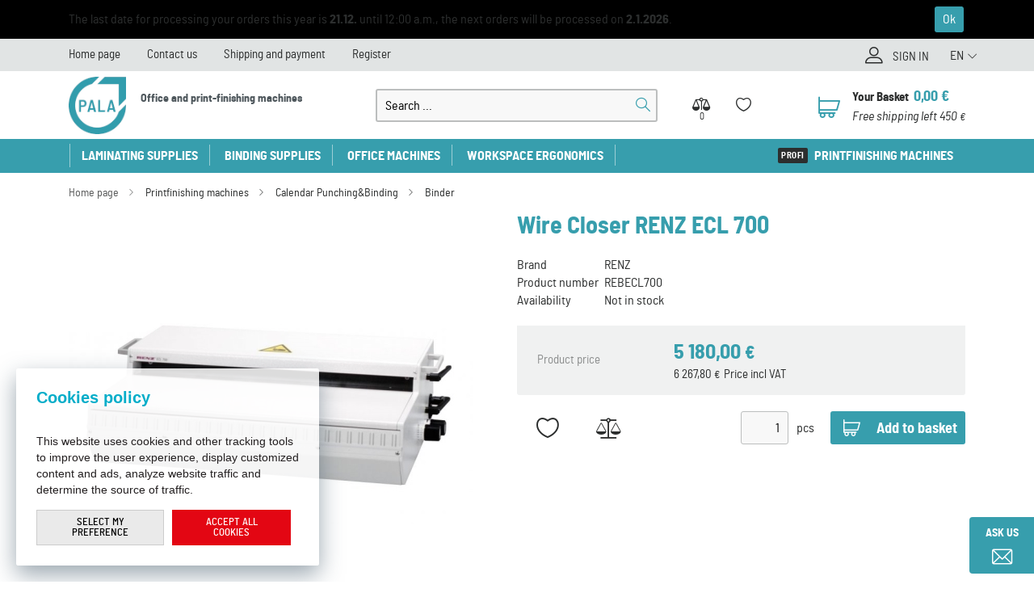

--- FILE ---
content_type: text/html; charset=utf-8
request_url: https://www.pala.store/renz-ecl-700/
body_size: 8890
content:

<!DOCTYPE html>
<html xmlns="http://www.w3.org/1999/xhtml" prefix="og: http://ogp.me/ns#  fb: http://www.facebook.com/2008/fbml" lang="en">
<head><link rel="image_src" href="https://www.pala.store/wire-closer-renz-ecl-700-img-ecl_700_web-fd-2.jpg" />
<meta property="og:image" content="https://www.pala.store/wire-closer-renz-ecl-700-img-ecl_700_web-fd-2.jpg" />
<link rel="previewimage" href="https://www.pala.store/wire-closer-renz-ecl-700-img-ecl_700_web-fd-2.jpg" />
<meta property="product:price:amount" content="6267.80" />
<meta property="product:price:currency" content="EUR" />
<!-- GA push cookies info -->
<script type='text/javascript'>function gtag(){dataLayer.push(arguments);}
try {  var dataLayer = dataLayer || [];  gtag('consent',  'default',  {     'marketing_storage': 'denied'    , 
'functionality_storage': 'granted'    , 
'preference_storage': 'denied'    , 
'analytics_storage': 'denied'    , 
'ad_user_data': 'denied'    , 
'ad_personalization': 'denied'    , 
'personalization_storage': 'denied'    , 
'ad_storage': 'denied' }   );  }  catch (err) { console.log('dataLayer consent.update err'); }  
</script>

<meta http-equiv="Content-Type" content="text/html; charset=utf-8" />
<meta name="title" content="Wire Closer RENZ ECL 700 | pala.store" />
<meta name="description" content="" />
<meta name="keywords" content="Office and print-finishing machines" />
<meta name="googlebot" content="snippet,archive"/>
<meta name="revisit-after" content="2 days" />
<meta name="format-detection" content="telephone=no" />
<link rel="apple-touch-icon" sizes="180x180" href="/Assets/WebDesign/favicons/pala/apple-touch-icon.png">
<link rel="icon" type="image/png" sizes="32x32" href="/Assets/WebDesign/favicons/pala/favicon-32x32.png">
<link rel="icon" type="image/png" sizes="16x16" href="/Assets/WebDesign/favicons/pala/favicon-16x16.png">
<link rel="manifest" href="/Assets/WebDesign/favicons/pala/manifest.json">
<link rel="mask-icon" href="/Assets/WebDesign/favicons/pala/safari-pinned-tab.svg" color="#379ead">
<meta name="msapplication-TileColor" content="#ffffff">
<meta name="msapplication-config" content="/Assets/WebDesign/favicons/pala/browserconfig.xml">
<meta name="theme-color" content="#ffffff">

<meta name="cache-control" content="no-cache" />

<meta name="viewport" content="width=device-width, initial-scale=1.0" />

<meta name="author" content="Programia s.r.o., e-mail: info@programia.cz" />

<meta property="og:title" content="Wire Closer RENZ ECL 700" />
<meta property="og:type" content="product" />
<meta property="og:site_name" content="pala.store" />
<meta property="og:url" content="https://www.pala.store/renz-ecl-700/" />
<meta property="og:description" content=""/>


<link rel="shortcut icon" href="/favicon_wwwpalastore.ico" />
<script>
    var lang = '';
    var currency = "EUR";
    var cultureInfo = "en";
    var gCat = 0, gPCat = 0, gAllArticles = 0, gTags = '', gItem = 0, gProducer = 0;
    
    var waitMessage = ''; 
    
</script>

<!-- CSS placeholder -->
<link href="/Css/base.min.css?v=24110" type="text/css"  rel="stylesheet"/>
<link href="/Js/fancyapps/carousel/carousel.min.css?v=24110" type="text/css"  rel="stylesheet"/>
<link href="/Js/fancyapps/carousel/carousel.autoplay.min.css?v=24110" type="text/css"  rel="stylesheet"/>
<link href="/Js/fancyapps/fancybox/fancybox.min.css?v=24110" type="text/css"  rel="stylesheet"/>
<link href="/Css/responsive-nav.min.css?v=24110" type="text/css"  rel="stylesheet"/>
<link href="/Css/fancybox/jquery.fancybox.v3.5.7.min.css?v=10" type="text/css"  rel="stylesheet"/>
<link href="/Js/libman-select2/css/select2.min.css?v=10" type="text/css"  rel="stylesheet"/>
<link href="/Js/jQuery/OwlCarousel2-2.3.4/assets/owl.carousel.min.css?v=24110" type="text/css" xx rel="stylesheet"/>
<link href="/Js/jQuery/OwlCarousel2-2.3.4/assets/owl.theme.default.min.css?v=24110" type="text/css" xxx rel="stylesheet"/>
<link href="/Assets/WebDesign/css/screen.min.css?v=24110" type="text/css"  rel="stylesheet"/>
<link href="/Assets/WebDesign/css/screen-prod-list.min.css?v=24110" type="text/css"  rel="stylesheet"/>
<link href="/Js/jquery-file-upload/css/jquery.fileupload.min.css?v=24110" type="text/css"  rel="stylesheet"/>
<link href="/Js/libman-jqrangeslider/css/classic.min.css?v=10" type="text/css"  rel="stylesheet"/>
<link href="/css/calendar/datepicker.min.css?v=24110" type="text/css"  rel="stylesheet"/>
<link href="/Js/libman-jqueryui/themes/smoothness/jquery-ui.min.css?v=24110" type="text/css" xx rel="stylesheet"/>
<link href="/Assets/WebDesign/css/screen-detail.min.css?v=24110" type="text/css"  rel="stylesheet"/>

<!-- JS placeholder -->
<script src="/Js/libman-jquery/jquery.min.js?v=10"   ></script>
<script src="/Js/fancyapps/carousel/carousel.umd.min.js?v=10"   ></script>
<script src="/Js/fancyapps/carousel/carousel.autoplay.umd.min.js?v=113"   ></script>
<script src="/Js/fancyapps/fancybox/fancybox.umd.min.js?v=10"   ></script>
<script src="/Js/Classes.min.js?v=24110"   ></script>
<script src="/Js/Global.min.js?v=24110"   ></script>
<script src="/Js/jquery.fs.stepper.min.js?v=24110"   ></script>
<script src="/Js/Default.min.js?v=24110" async  ></script>
<script src="/Js/Whisperer.min.js?v=24110"   ></script>
<script src="/Js/libman-select2/js/select2.full.min.js?v=10"   ></script>
<script src="/Js/EnhancedEcommerce.min.js?v=24110"   ></script>
<script src="/Assets/WebDesign/site_all.min.js?v=24110"   ></script>
<script src="/Js/jQuery/JqueryLazy.js?v=24110"   ></script>
<script src="/Js/Counter/jbclock.js?v=24110"   ></script>
<script src="/Js/detail.min.js?v=24110"   ></script>
<script src="/Js/DetParam.min.js?v=24110"   ></script>
<script>var $h1 = 'empty'; var $title = 'empty'; var hsh = '41269F533D05F92A882579BE5BC7D2B7'; var $h1Orig = 'Wire Closer RENZ ECL 700'; var $titleOrig = 'Wire Closer RENZ ECL 700'; var $metaDescOrig = ''; var $urlOrig = '/renz-ecl-700/'; </script>




<meta name="robots" content="index, follow" />
<link rel="canonical" href="https://www.pala.store/renz-ecl-700/" />
<title>
	Wire Closer RENZ ECL 700 | pala.store
</title></head>
<body onunload=""  class=' content-5 body-item notlogged client-0 b2c notvatpayer first-visit root-1733 theme-0   body-item-segment-type-bigdetail'   itemscope itemtype="https://schema.org/Product" >
    <div class="unibody Head-TopLine"><div class="content"><div class="row">
<!-- Module: ucTextMenu -->

<div class=" nav-collapse">
    <ul id="textMenu">
<li class="mn" data-level="1"><a href="/" class=''>Home page</a>
</li>
<li class="mn" data-level="1"><a href="/contact-us/" class=''>Contact us</a>
</li>
<li class="mn" data-level="1"><a href="/shipping-and-payment/" class=''>Shipping and payment</a>
</li>
<li class="mn" data-level="1"><a href="/registrace/" class=''>Register</a>
</li>
</ul>

</div>
<!-- Module: ucLoginBoxLite -->

    <div id="LoginLite" class="">
        <span><a href="#frmLoginForm" id="linkLoginForm" rel="nofollow">Sign in</a></span>

    </div>
    <div style="display: none" id="frmLoginFormWrap">
        <div id="frmLoginForm">
            
            <div class="title">Přihlašte se</div>
            <form action="#" method="post" id="hsLogForm" onsubmit="return checkLoginForm();">
                <table>
                    <tr id="logFailMess">
                        <td colspan="2"></td>
                    </tr>
                    <tr>
                        <td>
                            E-mail:
                        </td>
                        <td>
                            <input type="text" value="" name="logEmail" tabindex="1"  />
                        </td>
                    </tr>
                    <tr>
                        <td>
                            Password:
                        </td>
                        <td>
                            <input type="password" value="" name="logPass" tabindex="2"  />
                        </td>
                    </tr>
                    
                    <tr>
                        <td colspan="2">
                          <input type="submit" tabindex="3" value="Sign in" name="logAdd" />
                          <p class="frmLoginForm__links">
                            <a href="/zapomenute-heslo/">Lost password?</a>
							<a href="/registrace/" rel="nofollow">Register</a>
                          </p>
                            
                        </td>
                    </tr>
                </table>
            </form>
            
                <form method="post" id="frmExternalLogin">
                    
                        <button type="submit" class="btn btn-default btn-google" name="provider" value="Google" title="Google">
                          <span class="icon--svg">
<svg xmlns="http://www.w3.org/2000/svg" width="20" height="20"><g fill-rule="evenodd"><path fill="#4285f4" d="M19.6 10.227a11.49 11.49 0 0 0-.182-2.045H10v3.868h5.382a4.6 4.6 0 0 1-2 3.018v2.509h3.232a9.753 9.753 0 0 0 2.986-7.35z"/><path fill="#34a853" d="M10 20a9.547 9.547 0 0 0 6.618-2.423l-3.232-2.509a6.033 6.033 0 0 1-8.98-3.168H1.063v2.59A10 10 0 0 0 10 20z" data-name="Shape"/><path fill="#fbbc05" d="M4.4 11.9a5.912 5.912 0 0 1 0-3.8V5.509H1.064a10.013 10.013 0 0 0 0 8.982L4.4 11.9z" data-name="Shape"/><path fill="#ea4335" d="M10 3.977a5.4 5.4 0 0 1 3.823 1.5L16.691 2.6A9.61 9.61 0 0 0 10 0a10 10 0 0 0-8.937 5.509L4.406 8.1a5.96 5.96 0 0 1 5.6-4.123z" data-name="Shape"/><path fill="none" d="M0 0h20v20H0z" data-name="Shape"/></g></svg>
                          </span>
                          Log in via Google
                  		</button>
                    
                </form>
            
                <ul class="addLinks">
                     <li class='li-r'><a href="/registrace/" rel="nofollow">Registrujte se</a></li>  <li class='li-lp'><a href="/zapomenute-heslo/" rel="nofollow">Lost password?</a></li> 
                </ul>
            
        </div>
    </div>

<!-- Module: ucHtmlFreeBlock -->

<div id="freeBlock10">
	
    <div class="lang" id="lang-new">

<a class="active">EN</a>

<p class="langInner">
<a href="https://www.pala.cz">CZ</a>
</p>

</div>

</div>
</div></div></div><div class="unibody Head"><div class="content"><div class="row">
<!-- Module: ucHeadWeb -->
<a alt="pala.cz" class="logo" href="/"><img src="/assets/webdesign/imggalery/pala.logo.jpg" alt="Pala [logo]"> <span>Office and print-finishing machines</span></a>
<a class="mobile-menu">
<span></span>
<span></span>
<span></span>
</a>
<!-- Module: ucSearchBox -->
<div id="SearchBox"   >
    <h2 class="title">Vyhledávání</h2>
    <form action="/" method="get" id="SearchForm" >
        
        <input type="text" class="searchInput" placeholder="Search ..." onfocus="SrchInp(this,1,'Search ...')" onblur="SrchInp(this,0,'Search ...')" name="search" value="Search ..." id="searchId" onkeyup="goWhisperer(event);" aria-labelledby="searchButt" autocomplete="off" /><div id="Whisperer"></div>
		<button type="submit" id="searchButt" title="The minimum length of the search string is 3 characters.">Search</button>
        
    </form>
</div>



















<input type="hidden" id="suggestsearchType" value="1" /><script>var suggestSearchWordLength=3;</script>



<!-- Module: ucCommodityFavoritesBar -->



<section class="favoriteBox commodity-favorites-bar " id="CommodityFavoritesBar">
	
    <h2 class="title favoriteBox-link"><a href="#" class="favorites-toggle" rel="nofollow">Oblíbené</a></h2>
    <a href="#" class="favorites-toggle link" rel="nofollow">
        <strong class="count"><span>0</span></strong>
    </a>

    <div class="favorites-content">
		
        <div class="favorites-title">
            <h2 class="title">Favorite products:</h2>
            <span class="count">0</span>
            
        </div>

        
      
        <p class="favorites-link"><a href="/favorites/">Manage your favorite products</a></p>

        
        
        
	</div>

</section>

<div class="commodity-comparison-bar">
	
    <a class="comparison-toggle link" href="javascript: ShowCommodityComparison(false);">
        Compare
        <span class="comparison-count"></span>
    </a>

    <script>
        var _settingsMaximumCommodity = 12;
    </script>

</div>

<!-- Module: ucBasketBoxLite-->
<div id="basketBoxLite" data-item="0" data-contractor="0">
	

    

    <a href="/basket-1/" rel="nofollow" >Your Basket</a>
    
    <strong class="boxWithVat">
        0,00 <small>€</small>
    </strong>
    
    
    
    <div class="BasketDeliveryFreeLimit">
		
        <div class="messDeliveryFreeLimit">Free shipping left 450 <small>€</small></div>

    
	</div>
    
    
    

</div>


<script>var basketItems = {}; $('#basketBoxLite').removeClass('hasItems');</script>

</div></div></div><div class="unibody Head-BotLine"><div class="content"><div class="row">
<!-- Module: ucCategoryTreeHorizontal|107 -->
<div class="CategoryTreeHorizontal category-c "><a class="menu-link" href="#menu">Menu</a><div id="menu" class="catmenu-wrap"> <ul class='categoryTree' data-level='1'> <li class=' pl has-submenu  level-1 first tree-close ' data-id='1755' data-lvl='1' > <a href='/laminating-supplies-1/' >   Laminating supplies</a>  <ul class='sub-menu' >  <li class='mn level-2 level2 ' data-id='1756' data-lvl='2' > <a href='/laminating-pouches-glossy/' >   Laminating pouches glossy</a>  </li> <li class='mn level-2 level2 ' data-id='1758' data-lvl='2' > <a href='/laminating-pouches-matt/' >   Laminating pouches matt</a>  </li> <li class='mn level-2 level2 ' data-id='1759' data-lvl='2' > <a href='/laminating-pouches-sticky-back/' >   Laminating pouches sticky back</a>  </li> <li class='mn level-2 level2 ' data-id='1761' data-lvl='2' > <a href='/laminating-cold-film/' >   Laminating cold film</a>  </li> <li class='mn level-2 level2 ' data-id='1757' data-lvl='2' > <a href='/laminating-roll-film/' >   Laminating roll film</a>  </li> <li class='mn level-2 level2 ' data-id='1842' data-lvl='2' > <a href='/sleeking-film-1/' >   Sleeking film</a>  </li> <li class='mn level-2 level2 ' data-id='1760' data-lvl='2' > <a href='/laminating-accesories/' >   Laminating accesories</a>  </li> </ul> </li> <li class=' pl has-submenu  level-1 tree-close ' data-id='1367' data-lvl='1' > <a href='/supplies/' >   Binding supplies</a>  <ul class='sub-menu' >  <li class=' pl has-submenu  level-2 level2  tree-close ' data-id='1446' data-lvl='2' > <a href='/ring-binding/' >   Ring binding</a>  <ul class='sub-menu' >  <li class='mn level-3 level2 ' data-id='1601' data-lvl='3' > <a href='/plastic-covers/' >   Plastic binding covers</a>  </li> <li class='mn level-3 level2 ' data-id='1666' data-lvl='3' > <a href='/cardboard-covers/' >   Cardboard binding covers</a>  </li> <li class='mn level-3 level2 ' data-id='1571' data-lvl='3' > <a href='/plastic-combs/' >   Plastic combs</a>  </li> <li class=' pl has-submenu  level-3 level2  tree-close ' data-id='1587' data-lvl='3' > <a href='/wire-rings/' >   Wire Rings</a>  <ul class='sub-menu' >  <li class='mn level-4 level2 ' data-id='1694' data-lvl='4' > <a href='/metal-twin-wire-on-spools/' >   Metal twin wire on spools</a>  </li> </ul> </li> <li class='mn level-3 level2 ' data-id='1802' data-lvl='3' > <a href='/calendar-hangers/' >   Calendar hangers</a>  </li> <li class='mn level-3 level2 ' data-id='1623' data-lvl='3' > <a href='/filing-strip/' >   Filing strip</a>  </li> <li class='mn level-3 level2 ' data-id='1591' data-lvl='3' > <a href='/wire-opener/' >   Wire Opener</a>  </li> </ul> </li> <li class='mn level-2 level2 ' data-id='1459' data-lvl='2' > <a href='/thermobinding/' >   Thermobinding</a>  </li> <li class=' pl has-submenu  level-2 level2  tree-close ' data-id='1474' data-lvl='2' > <a href='/identification-badges/' >   Identification badges</a>  <ul class='sub-menu' >  <li class='mn level-3 level2 ' data-id='1658' data-lvl='3' > <a href='/clips/' >   Clips</a>  </li> <li class='mn level-3 level2 ' data-id='1613' data-lvl='3' > <a href='/lanyards/' >   Lanyards</a>  </li> </ul> </li> <li class='mn level-2 level2 ' data-id='1426' data-lvl='2' > <a href='/staples/' >   Staples</a>  </li> <li class='mn level-2 level2 ' data-id='1451' data-lvl='2' > <a href='/cutting-mats/' >   Cutting Mats</a>  </li> <li class=' pl has-submenu  level-2 level2  tree-close ' data-id='1447' data-lvl='2' > <a href='/puncher/' >   Puncher</a>  </li> <li class='mn level-2 level2 ' data-id='1843' data-lvl='2' > <a href='/archiving-clips-1/' >   Archiving clips</a>  </li> <li class='mn level-2 level2 ' data-id='1864' data-lvl='2' > <a href='/slide-binders-1/' >   Slide binders</a>  </li> <li class=' pl has-submenu  level-2 level2  tree-close ' data-id='1465' data-lvl='2' > <a href='/fastbind-supplies/' >   Fastbind supplies</a>  <ul class='sub-menu' >  <li class='mn level-3 level2 ' data-id='1557' data-lvl='3' > <a href='/hard-cover-supplies/' >   Hard cover supplies</a>  </li> <li class='mn level-3 level2 ' data-id='1620' data-lvl='3' > <a href='/hotmelt-binding-supplies/' >   Hotmelt binding supplies</a>  </li> <li class='mn level-3 level2 ' data-id='1547' data-lvl='3' > <a href='/booxter-supplies/' >   Booxter supplies</a>  </li> <li class='mn level-3 level2 ' data-id='1641' data-lvl='3' > <a href='/fotomount-supplies/' >   Fotomount supplies</a>  </li> </ul> </li> </ul> </li> <li class=' pl has-submenu  level-1 tree-close ' data-id='1400' data-lvl='1' > <a href='/machines/' >   Office machines</a>  <ul class='sub-menu' >  <li class='mn level-2 level2 ' data-id='1464' data-lvl='2' > <a href='/comb-binders/' >   Comb binders</a>  </li> <li class='mn level-2 level2 ' data-id='1519' data-lvl='2' > <a href='/wire-binders/' >   Wire binders</a>  </li> <li class='mn level-2 level2 ' data-id='1537' data-lvl='2' > <a href='/laminators/' >   Laminators</a>  </li> <li class=' pl has-submenu  level-2 level2  tree-close ' data-id='1477' data-lvl='2' > <a href='/shredders/' >   Shredders</a>  <ul class='sub-menu' >  <li class='mn level-3 level2 ' data-id='1879' data-lvl='3' > <a href='/shredder-accesories/' >   Shredder accesories</a>  </li> </ul> </li> <li class='mn level-2 level2 ' data-id='1734' data-lvl='2' > <a href='/guillotines-2/' >   Guillotines</a>  </li> <li class=' pl has-submenu  level-2 level2  tree-close ' data-id='1525' data-lvl='2' > <a href='/rotary-trimmers/' >   Rotary trimmers</a>  <ul class='sub-menu' >  <li class='mn level-3 level2 ' data-id='1645' data-lvl='3' > <a href='/accesories-1/' >   Accesories</a>  </li> </ul> </li> <li class='mn level-2 level2 ' data-id='1431' data-lvl='2' > <a href='/thermobinders/' >   Thermobinders</a>  </li> <li class='mn level-2 level2 ' data-id='1833' data-lvl='2' > <a href='/stapler-1/' >   Stapler</a>  </li> <li class='mn level-2 level2 ' data-id='1850' data-lvl='2' > <a href='/puncher-3/' >   Puncher</a>  </li> <li class='mn level-2 level2 ' data-id='1851' data-lvl='2' > <a href='/numbering-machine-1/' >   Numbering machine</a>  </li> </ul> </li> <li class=' pl has-submenu  level-1 tree-close ' data-id='1853' data-lvl='1' > <a href='/workspace-ergonomics-1/' >   Workspace ergonomics</a>  <ul class='sub-menu' >  <li class='mn level-2 level2 ' data-id='1856' data-lvl='2' > <a href='/foot-supports-1/' >   Foot supports</a>  </li> <li class='mn level-2 level2 ' data-id='1854' data-lvl='2' > <a href='/monitor-supports-1/' >   Monitor supports</a>  </li> <li class='mn level-2 level2 ' data-id='1855' data-lvl='2' > <a href='/monitor-arms-1/' >   Monitor Arms</a>  </li> <li class='mn level-2 level2 ' data-id='1871' data-lvl='2' > <a href='/tv-holders-and-stands-1/' >   TV holders and stands</a>  </li> <li class='mn level-2 level2 ' data-id='1885' data-lvl='2' > <a href='/cpu-holder/' >   CPU holder</a>  </li> <li class=' pl has-submenu  level-2 level2  tree-close ' data-id='1880' data-lvl='2' > <a href='/presentation/' >   Presentation</a>  <ul class='sub-menu' >  <li class='mn level-3 level2 ' data-id='1881' data-lvl='3' > <a href='/magnetic-frame-pocket-label-tapes/' >   Magnetic Frame Pocket Label Tapes</a>  </li> <li class='mn level-3 level2 ' data-id='1882' data-lvl='3' > <a href='/magnet-marker-magnetoplan/' >   Magnets Markers</a>  </li> <li class='mn level-3 level2 ' data-id='1883' data-lvl='3' > <a href='/showcase-magnetoplan/' >   Showcases</a>  </li> </ul> </li> </ul> </li> <li class=' pl has-submenu  level-1 last tree-close ' data-id='1733' data-lvl='1' > <a href='/printfinishing-machines/' >   Printfinishing machines</a>  <ul class='sub-menu' >  <li class=' pl has-submenu  level-2 level2  tree-close ' data-id='1735' data-lvl='2' > <a href='/guillotines-1/' >   Guillotines</a>  <ul class='sub-menu' >  <li class='mn level-3 level2 ' data-id='1748' data-lvl='3' > <a href='/accessories-3/' >   Accessories</a>  </li> </ul> </li> <li class='mn level-2 level2 ' data-id='1745' data-lvl='2' > <a href='/creasing-and-perforating-machines/' >   Creasing&Perforating</a>  </li> <li class=' pl has-submenu  level-2 level2  tree-close ' data-id='1742' data-lvl='2' > <a href='/calendar-punching-and-binding-machines/' >   Calendar Punching&Binding</a>  <ul class='sub-menu' >  <li class='mn level-3 level2 ' data-id='1750' data-lvl='3' > <a href='/puncher-2/' >   Puncher</a>  </li> <li class='mn level-3 level2 ' data-id='1749' data-lvl='3' > <a href='/binder-1/' >   Binder</a>  </li> </ul> </li> <li class='mn level-2 level2 ' data-id='1739' data-lvl='2' > <a href='/folding-machines/' >   Folding</a>  </li> <li class='mn level-2 level2 ' data-id='1740' data-lvl='2' > <a href='/map-folding/' >   Map Folding</a>  </li> <li class='mn level-2 level2 ' data-id='1736' data-lvl='2' > <a href='/bookletmaker/' >   Bookletmaker</a>  </li> <li class='mn level-2 level2 ' data-id='1743' data-lvl='2' > <a href='/roll-laminators-2/' >   Roll laminators</a>  </li> <li class=' pl has-submenu  level-2 level2  tree-close ' data-id='1738' data-lvl='2' > <a href='/staplers/' >   Staplers</a>  <ul class='sub-menu' >  <li class='mn level-3 level2 ' data-id='1746' data-lvl='3' > <a href='/accessories-2/' >   Accessories</a>  </li> </ul> </li> <li class=' pl has-submenu  level-2 level2  tree-close ' data-id='1737' data-lvl='2' > <a href='/paper-drill/' >   Paper Drill</a>  <ul class='sub-menu' >  <li class='mn level-3 level2 ' data-id='1747' data-lvl='3' > <a href='/drill-bits-1/' >   Drill Bits</a>  </li> </ul> </li> <li class='mn level-2 level2 ' data-id='1741' data-lvl='2' > <a href='/aerocut/' >   AeroCut</a>  </li> <li class='mn level-2 level2 ' data-id='1777' data-lvl='2' > <a href='/maxit-adhesive-system-1/' >   Maxit adhesive system</a>  </li> <li class='mn level-2 level2 ' data-id='1794' data-lvl='2' > <a href='/jogger-1/' >   Jogger</a>  </li> </ul> </li> </ul> </div> </div> </div></div></div><div class="unibody Content"><div class="content"><div class="row">
<!-- Module: ucCategoryParent|9 -->









        <div id="CategoryPar"  >
            <span><a href="/" >Home page</a></span>
    
         <span data-id="1733" data-level="1"><a href="/printfinishing-machines/">Printfinishing machines</a></span>
    
         <span data-id="1742" data-level="2"><a href="/calendar-punching-and-binding-machines/">Calendar Punching&Binding</a></span>
    
         <span data-id="1749" data-level="3"><a href="/binder-1/">Binder</a></span>
    
        
        </div>
        <div class="spacer"></div>
    






















<!-- Module: ucHeadLine -->
<div id="head-line"  class=""><h1 itemprop="name" >Wire Closer RENZ ECL 700</h1></div>
</div></div></div><div class="unibody Detail-klasik"><div class="content"><div class="row"><div class="column-1">
<!-- Module: ucDetailImage -->
<div class="highslide-gallery detaiImage" id="DetailImgBase">
	
    
            <div class="icon"> 
            <div class="iconsDetail"><div class="iconDeliveryFree" title="FREE SHIPPING">FREE SHIPPING</div><div class="iconLargeSize" title=""></div></div>
            
            </div>
            <a data-fancybox="gallery" href="/wire-closer-renz-ecl-700-img-ecl_700_web-fd-3.jpg" title="Wire Closer RENZ ECL 700" rel="imggalery" class="fancyImg fancybox.image" id="thumb1" data-caption="REBECL700 - Wire Closer RENZ ECL 700">
                
                <img itemprop="image" 
                    src="https://www.pala.store/wire-closer-renz-ecl-700-img-ecl_700_web-fd-2.jpg" 
                    alt="Wire Closer RENZ ECL 700" 
                    title="Wire Closer RENZ ECL 700"  />
                
            </a>

            
        

</div>





<!-- Module: ucDetailImgGalery -->






</div>
<div class="column-2">
<!-- Module: ucDetailData -->



<form action="" method="post" id="DetailForm" class="" >
   
    <input type="hidden" name="attribute" value="" />
    <input type="hidden" name="code" value="REBECL700" />
    <input type="hidden" name="iditem" value="36771" />
    

    
    <div class="detailBlock segment-type-bigdetail clearfix" data-id="36771" 
        data-code="REBECL700" 
        data-contractor="0" 
        data-stock="0"
        data-unitname="pcs">
        
        <div class="producer"  >
 <strong>Brand</strong>
 <span><a href="/renz/" class="producer-link" >RENZ</a></span>
</div>


<div class="product-code"  >
 <strong>Product number</strong>
 <span>REBECL700</span>
</div>

<div class="availBlock" >
<span class='detail_data_avail_title'>Availability</span>
<div class="avail-stores main">
<div class="avail-nok" ><a class="fancybox" data-fancybox="dialog" data-src="#DaterDeliveryText" href="#" id="DaterDelivery" ><span class="avail_0">Not in stock</span></a></div>
<div id="DaterDeliveryText" style="display:none;">Product is not in stock for the moment.</div>

</div>

<!-- Module: ucDetailLegend -->

</div>
<div class="priceMoc" >
</div>
<div class="priceBlock" >
<div class='detail_price_title'>Product price</div>
<div class="price-no-vat"  >
 <strong>Price without VAT</strong>
 <span>5 180,00 <small>€</small></span>
</div>

<div class="price-with-vat"  data-price='6267.80'>
 <strong>Price incl VAT</strong>
 <span>6 267,80 <small>€</small></span>
</div>

</div>

<!-- Module: ucDetailQuantityDiscount (217) -->





<div class="buyBlock" >
<div class="buy" >

<strong>Add to basket (pcs): </strong>
<input type='hidden' name='commAdvanced' value='' />
<span class='buy__input'>
<input type="text" name="count" value="1" class="inp_count spinbutton" onkeypress="return KeyNum(event)" step="1" multiple="on" min="1" />
 <label class="unit">pcs</label>
<input class="btn_add_basket" type="submit" name="addbasket" value="Add to basket" data-trace="detail" data-inbaskettext="V košíku"  />
</span>
</div>

<a data-type='detail' class='add-favorites fav36771' href='javascript:AddToFavorites(36771)' data-id='36771' data-contractor='0'>Add to favorites</a>
<a class="commodity-comparison-anchor" id="comparerebecl700" title="Add to Compare" onclick="AddCommodityToComparison(this);" data-id="REBECL700" href="javascript: void(0)">Add to Compare</a>
</div>

<meta itemprop="productID" content="REBECL700" />
<meta itemprop="model" content="REBECL700" />
<meta itemprop="category" content="Printfinishing machines/Calendar Punching&Binding/Binder" />
<meta itemprop="sku" content="REBECL700" />
<meta itemprop="mpn" content="REBECL700" />
<meta itemprop="brand" content="RENZ" />
<meta itemprop="manufacturer" content="RENZ" />
<div itemprop="offers" itemscope itemtype="https://schema.org/Offer" style='display:none'>
<meta itemprop="url" content="http://www.pala.store/renz-ecl-700/" />
<meta itemprop="priceCurrency" content="EUR" />
<meta itemprop="price" content="6267.80" />
<meta itemprop="availability" content="https://schema.org/InStock" />
<meta itemprop="itemCondition" content="https://schema.org/NewCondition">
<div itemprop="hasMerchantReturnPolicy" itemscope itemtype="https://schema.org/MerchantReturnPolicy">
<meta itemprop="returnPolicyCategory" content="https://schema.org/MerchantReturnFiniteReturnWindow">
<meta itemprop="merchantReturnDays" content="30">
</div>
<div itemprop="shippingDetails" itemscope itemtype="https://schema.org/OfferShippingDetails">
<div itemprop="shippingRate" itemscope itemtype="https://schema.org/MonetaryAmount">
<meta itemprop="value" content="0.00">
<meta itemprop="currency" content="EUR">
</div>
<div itemprop="shippingDestination" itemscope itemtype="https://schema.org/DefinedRegion">
<meta itemprop="addressCountry" content="GB">
</div>
</div>
</div>

    </div>
    
</form>



<!-- Module: ucDetailFiles|180 -->

 




</div>
</div></div></div><div class="unibody Detail-Bottom"><div class="content"><div class="row">
<!-- Module: ucDetailParameter (48) -->






<div class="detail-param">
	
    
            <h2 class="title">Specs</h2>
          	<ul class="param-list">
        
            <li>
                <strong class="name">Binding type</strong>
                <span class="value">wire ring 3/1'</span> 
              	<span class="unit"></span>
            </li>
        
            <li>
                <strong class="name">Binding type</strong>
                <span class="value">wire ring 2/1'</span> 
              	<span class="unit"></span>
            </li>
        
            <li>
                <strong class="name">Working width</strong>
                <span class="value">700</span> 
              	<span class="unit">mm</span>
            </li>
        
            <li>
                <strong class="name">Maximum comb diameter</strong>
                <span class="value">(1 a 1/2') - 38</span> 
              	<span class="unit">mm</span>
            </li>
        
            <li>
                <strong class="name">Tool drive</strong>
                <span class="value">electric</span> 
              	<span class="unit"></span>
            </li>
        
            <li>
                <strong class="name">Binding power up to</strong>
                <span class="value">400</span> 
              	<span class="unit">cycle per hour</span>
            </li>
        
            <li>
                <strong class="name">Voltage</strong>
                <span class="value">230</span> 
              	<span class="unit">V</span>
            </li>
        
            <li>
                <strong class="name">Size (W x H x D)</strong>
                <span class="value">530mm x 850mm x 230mm</span> 
              	<span class="unit"></span>
            </li>
        
            <li>
                <strong class="name">Weight</strong>
                <span class="value">80</span> 
              	<span class="unit">kg</span>
            </li>
        
            <li>
                <strong class="name">Item Number</strong>
                <span class="value">407000600</span> 
              	<span class="unit"></span>
            </li>
        
            <li>
                <strong class="name">Warranty</strong>
                <span class="value">24</span> 
              	<span class="unit">months</span>
            </li>
        
            <li>
                <strong class="name">Brand</strong>
                <span class="value">RENZ</span> 
              	<span class="unit"></span>
            </li>
        
            <li>
                <strong class="name">Unit</strong>
                <span class="value">1 pcs</span> 
              	<span class="unit"></span>
            </li>
        
            <li>
                <strong class="name">Number of packages in a carton</strong>
                <span class="value">1</span> 
              	<span class="unit"></span>
            </li>
        
            <li>
                <strong class="name">Electric Device Group</strong>
                <span class="value">4-8-7</span> 
              	<span class="unit"></span>
            </li>
        
            <li>
                <strong class="name">Recycling costs</strong>
                <span class="value">20.00</span> 
              	<span class="unit"></span>
            </li>
        
            <li>
                <strong class="name">Custom Tariff</strong>
                <span class="value">84401090</span> 
              	<span class="unit"></span>
            </li>
        </ul>

    

</div>

<!-- Module: ucDetailLegend -->

<!-- Module: ucCarousel -->



<!-- Module: ucDetailRelatedItems|30 -->
<!-- Module: ucCommodityLastVisited -->
<script>
	$("#DetailLastVisited").addClass("hidden");
</script>

</div></div></div><div class="unibody Bottom"><div class="content"><div class="row">
<!-- Module: ucBottomPageBase -->
<div  ><div class="footer-info">
<div class="column">

<h2><span>CONTACT</span></h2>

<ul>
<li><strong>PALA, s.r.o.</strong></li>
<li>Vintrovna 199/9</li>
<li>664 41 &nbsp;Popůvky</li>
<li>Czech Republic</li>
<li>&nbsp;</li>
<li><strong><span style="font-size: 14pt;">+420 547 228 224</span>&nbsp;</strong></li>
<li><span style="font-size: 14pt;"><strong>obchod@pala.cz</strong></span></li>
</ul>
</div>
<div class="column">

<h2><span>INFORMATION</span></h2>

<ul>

<li><a href="/pala-terms-and-conditions/" title="">Terms &amp;&nbsp;Conditions</a>
<br>
</li>
<li><a href="/shipping-and-payment/" title="">Shipping &amp; Payment Options</a></li>
<li><a href="/zapomenute-heslo/" title="">Lost password</a></li>
</ul>
</div>

<div class="column">

<h2><span>ABOUT US</span></h2>

<ul>
<li><a href="/pala-company/" title="">PALA company</a></li><li><a href="/znacky.htm" title="">Represented Brands</a></li>
<li><a href="/our-philosophy/">Our Philosophy</a>&nbsp;</li>
</ul>
</div>

</div>

<ul>
</ul>
<div class="askme-btn"><a class="sendEmail fbajax askform-link ask" href="/ajax/layerContent.aspx?type=askform&PubCategoryID=0&ProductID=0&askFormUrl=" rel="nofollow">Ask us</a></div></div>



<!-- Module: ucHtmlFreeBlock_1 -->

<div id="freeBlock1">
	
    <p>© 2026 PALA, s. r. o. | All rights reserved.</p>
<a class="programia" href="https://www.programia.eu/" rel="nofollow" target="_blank" title="Programia - internet shops, B2C, B2B">Programia - internet shops</a>

</div>



<!-- zakladni okno s moznosti vstupu na settings-->
<div class="cookie-setting hidden">
	
    <h2 class="title">Cookies policy</h2>
    <div class="title">This website uses cookies and other tracking tools to improve the user experience, display customized content and ads, analyze website traffic and determine the source of traffic.</div>
    <div class="cookie-setting__buttons">
        <button id="btn-cookie-settings" class="btn-cookie-setting start-cookie-setting" >
            Select my preference
        </button>
        <button id="btn-cookie-accept-all">
            Accept all cookies
        </button>

        
    </div>
  

</div>


</div></div></div>
<!-- UcImportantAnnouncment -->





    
    <script type="application/ld+json">
{"@context":"https://schema.org","@type":"BreadcrumbList","itemListElement":[{"@type":"ListItem","position":1,"item":[{"@id":"https://www.pala.store/","name":"Home page"}]},{"@type":"ListItem","position":2,"item":[{"@id":"https://www.pala.store/printfinishing-machines/","name":"Printfinishing machines"}]},{"@type":"ListItem","position":3,"item":[{"@id":"https://www.pala.store/calendar-punching-and-binding-machines/","name":"Calendar Punching\u0026Binding"}]},{"@type":"ListItem","position":4,"item":[{"@id":"https://www.pala.store/binder-1/","name":"Binder"}]}]}
</script>

    <script>
  $title = "Wire Closer RENZ ECL 700";
  gsNameWeb = "pala.store";
</script>

    <script src='/dynjs-item.js?v=0x0detailpagev2411' type="text/javascript"></script> 
     
    
    
    
    
    <!-- novy footer js placeholder -->
    <script src="/Js/jQuery/OwlCarousel2-2.3.4/owl.carousel.min.js?v=10"   ></script>
<script src="/Js/jQuery/jquery-scrolltofixed-min.js?v=24110"   ></script>
<script src="/Js/jQuery/UI/jquery.ui.datepicker-cs.js?v=24110"   ></script>
<script src="/Js/libman-jqueryui/jquery-ui.min.js?v=24110"   ></script>
<script src="/Js/jQuery/easy-responsive-tabs/Js/easyResponsiveTabs.min.js?v=24110"   ></script>
<script src="/Js/libman-fancybox/jquery.fancybox.min.js?v=10"   ></script>
<script src="/Js/Calendar/datepicker.js?v=24110"   ></script>
<script src="/Js/Books.min.js?v=24110" async  ></script>
<script src="/Js/Compare.min.js?v=24110" async  ></script>
<script src="/Js/Favorites.min.js?v=24110" async  ></script>
<script src="/Js/variants.min.js?v=24110"   ></script>
<script src="/Js/DetailVariants.min.js?v=24110"   ></script>
<script src="/Js/forum.min.js?v=24110"   ></script>
<script src="/Js/libman-elevatezoom/jquery.elevatezoom.min.js?v=10"   ></script>
<script src="/Js/CommodityServices.min.js?v=24110"   ></script>
<script>
 function IsCookieZoneEnabled(zone) { return ['functionality'].includes(zone.toLowerCase()); }

if(typeof ScriptCookieZone == 'function' )ScriptCookieZone();
</script>


    
    <div class='NextPageLoading hidden'><span><img alt='Preloader' src='/ImgGalery/Base/ajax-preloader.png' /></span></div>
    
</body>
</html>


--- FILE ---
content_type: text/css
request_url: https://www.pala.store/Assets/WebDesign/css/screen-detail.min.css?v=24110
body_size: 2988
content:
@font-face{font-family:icomoon;font-style:normal;font-weight:400;src:url(/Assets/WebDesign/fonts/icomoon.eot?cwtney);src:url(/Assets/WebDesign/fonts/icomoon.eot?cwtney#iefix) format("embedded-opentype"),url(/Assets/WebDesign/fonts/icomoon.ttf?cwtney) format("truetype"),url(/Assets/WebDesign/fonts/icomoon.woff?cwtney) format("woff"),url(/Assets/WebDesign/fonts/icomoon.svg?cwtney#icomoon) format("svg")}@font-face{font-family:BarlowSemiCondensed;font-style:normal;font-weight:700;src:url(/Assets/WebDesign/fonts/barlowsemicondensed-bold.woff2) format("woff2"),url(/Assets/WebDesign/fonts/barlowsemicondensed-bold.woff) format("woff")}@font-face{font-family:BarlowSemiCondensed;font-style:italic;font-weight:700;src:url(/Assets/WebDesign/fonts/barlowsemicondensed-bolditalic.woff2) format("woff2"),url(/Assets/WebDesign/fonts/barlowsemicondensed-bolditalic.woff) format("woff")}@font-face{font-family:BarlowSemiCondensed;font-style:normal;font-weight:600;src:url(/Assets/WebDesign/fonts/barlowsemicondensed-medium.woff2) format("woff2"),url(/Assets/WebDesign/fonts/barlowsemicondensed-medium.woff) format("woff")}@font-face{font-family:BarlowSemiCondensed;font-style:italic;font-weight:600;src:url(/Assets/WebDesign/fonts/barlowsemicondensed-mediumitalic.woff2) format("woff2"),url(/Assets/WebDesign/fonts/barlowsemicondensed-mediumitalic.woff) format("woff")}@font-face{font-family:BarlowSemiCondensed;font-style:normal;font-weight:400;src:url(/Assets/WebDesign/fonts/barlowsemicondensed-regular.woff2) format("woff2"),url(/Assets/WebDesign/fonts/barlowsemicondensed-regular.woff) format("woff")}@font-face{font-family:BarlowSemiCondensed;font-style:italic;font-weight:400;src:url(/Assets/WebDesign/fonts/barlowsemicondensed-regularitalic.woff2) format("woff2"),url(/Assets/WebDesign/fonts/barlowsemicondensed-regularitalic.woff) format("woff")}.unibody.Detail-klasik{margin:auto;max-width:1140px;padding:0 15px 38px}.unibody.Detail-klasik .content>.row{display:flex}.unibody.Detail-Bottom{margin:auto;max-width:1140px;padding:0 15px}.body-item .column-1,.body-item .column-2{width:50%}#DetailImgBase{position:relative}#DetailImgBase .icon{left:5px;position:absolute;top:5px}#DetailImgBase .iconsDetail{align-items:baseline;display:flex;flex-direction:column}#DetailImgBase .iconDeliveryFree,#DetailImgBase .iconPar_1,#DetailImgBase .iconPar_2,#DetailImgBase .iconPar_3,#DetailImgBase .iconPar_4,#DetailImgBase .iconPar_5{border-radius:0 3px 3px 0;color:#fff;display:inline-block;font-size:13px;font-weight:700;margin:0 0 5px;padding:2px 6px;text-transform:uppercase}.content-1 #DetailImgBase .iconDeliveryFree,.content-5 #DetailImgBase .iconDeliveryFree{display:none}#DetailImgGalery{margin-left:40px;margin-right:40px}#DetailImgGalery .owl-carousel .owl-stage-outer{z-index:9}#DetailImgGalery .owl-carousel .owl-controls{margin-left:-40px;width:calc(100% + 80px)}#DetailImgGalery .owl-carousel .owl-item .fancyImg{display:block;margin-left:auto;margin-right:auto}#head-line h1{font-size:30px;margin:0 0 20px}.content-1 #head-line h1,.content-5 #head-line h1{color:#379ead}.content-2 #head-line h1{color:#9b003e}.content-3 #head-line h1{color:#4d545c}.content-6 #head-line h1{color:#bb8c00}.content-7 #head-line h1{color:#95c000}#DetailForm .detailBlock>div strong{font-weight:400}#DetailForm .detailBlock .avail-stores,#DetailForm .detailBlock .producer,#DetailForm .detailBlock .product-code{display:flex}#DetailForm .detailBlock .avail-stores strong,#DetailForm .detailBlock .producer strong,#DetailForm .detailBlock .product-code strong{min-width:108px}#DetailForm .detailBlock .avail-ok a{color:#4ca417;font-weight:700}#DetailForm .detailBlock .availBlock{display:flex;flex-wrap:wrap}#DetailForm .detailBlock .detail_data_avail_title{min-width:108px}#DetailForm .detailBlock #DetailLegend_3{display:flex;width:100%}#DetailForm .detailBlock #DetailLegend_3 .title{min-width:108px}#DetailForm .detailBlock .buyBlock{align-items:center;display:flex;margin:20px 0 46px}#DetailForm .detailBlock .buyBlock .add-favorites{font-size:0;order:5;text-align:center;width:75px}#DetailForm .detailBlock .buyBlock .add-favorites:after{content:"\e905";font-family:icomoon;font-size:25px;font-weight:400;line-height:25px}#DetailForm .detailBlock .buyBlock .add-favorites:hover{text-decoration:none}.content-1 #DetailForm .detailBlock .buyBlock .add-favorites:hover,.content-5 #DetailForm .detailBlock .buyBlock .add-favorites:hover{color:#379ead}.content-2 #DetailForm .detailBlock .buyBlock .add-favorites:hover{color:#9b003e}.content-3 #DetailForm .detailBlock .buyBlock .add-favorites:hover{color:#4d545c}.content-6 #DetailForm .detailBlock .buyBlock .add-favorites:hover{color:#bb8c00}.content-7 #DetailForm .detailBlock .buyBlock .add-favorites:hover{color:#95c000}#DetailForm .detailBlock .buyBlock .add-favorites.active:after{content:"\e909"}.content-1 #DetailForm .detailBlock .buyBlock .add-favorites.active:after,.content-5 #DetailForm .detailBlock .buyBlock .add-favorites.active:after{color:#379ead}.content-2 #DetailForm .detailBlock .buyBlock .add-favorites.active:after{color:#9b003e}.content-3 #DetailForm .detailBlock .buyBlock .add-favorites.active:after{color:#4d545c}.content-6 #DetailForm .detailBlock .buyBlock .add-favorites.active:after{color:#bb8c00}.content-7 #DetailForm .detailBlock .buyBlock .add-favorites.active:after{color:#95c000}#DetailForm .detailBlock .buyBlock .commodity-comparison-anchor{font-size:0;order:10;text-align:center;width:75px}#DetailForm .detailBlock .buyBlock .commodity-comparison-anchor:after{content:"\e914";font-family:icomoon;font-size:25px;font-weight:400;line-height:25px}#DetailForm .detailBlock .buyBlock .commodity-comparison-anchor:hover{text-decoration:none}.content-1 #DetailForm .detailBlock .buyBlock .commodity-comparison-anchor:hover,.content-5 #DetailForm .detailBlock .buyBlock .commodity-comparison-anchor:hover{color:#379ead}.content-2 #DetailForm .detailBlock .buyBlock .commodity-comparison-anchor:hover{color:#9b003e}.content-3 #DetailForm .detailBlock .buyBlock .commodity-comparison-anchor:hover{color:#4d545c}.content-6 #DetailForm .detailBlock .buyBlock .commodity-comparison-anchor:hover{color:#bb8c00}.content-7 #DetailForm .detailBlock .buyBlock .commodity-comparison-anchor:hover{color:#95c000}.content-1 #DetailForm .detailBlock .buyBlock .commodity-comparison-anchor.active:after,.content-5 #DetailForm .detailBlock .buyBlock .commodity-comparison-anchor.active:after{color:#379ead}.content-2 #DetailForm .detailBlock .buyBlock .commodity-comparison-anchor.active:after{color:#9b003e}.content-3 #DetailForm .detailBlock .buyBlock .commodity-comparison-anchor.active:after{color:#4d545c}.content-6 #DetailForm .detailBlock .buyBlock .commodity-comparison-anchor.active:after{color:#bb8c00}.content-7 #DetailForm .detailBlock .buyBlock .commodity-comparison-anchor.active:after{color:#95c000}#DetailForm .detailBlock .buy{margin-left:auto;order:15;text-align:right}#DetailForm .detailBlock .buy>strong{display:none}#DetailForm .detailBlock .buy>span{align-items:center;display:flex}#DetailForm .detailBlock .buy .inp_count{border-radius:3px;height:41px;text-align:right;width:59px}.content-1 #DetailForm .detailBlock .buy .inp_count,.content-2 #DetailForm .detailBlock .buy .inp_count,.content-3 #DetailForm .detailBlock .buy .inp_count,.content-5 #DetailForm .detailBlock .buy .inp_count,.content-6 #DetailForm .detailBlock .buy .inp_count,.content-7 #DetailForm .detailBlock .buy .inp_count{background:#f8f8f8;border:1px solid #bcbebe}#DetailForm .detailBlock .buy .unit{margin:0 0 0 10px}#DetailForm .detailBlock .buy input[name=addbasket]{background-image:url(/assets/webdesign/imggalery/basket.svg);background-position:16px 10px;background-repeat:no-repeat;background-size:21px 21px;border:0;border-radius:3px;font-size:18px;font-weight:700;line-height:21px;margin:0 0 0 20px;padding:12px 10px 8px 57px;transition:background-color .2s ease,border-radius .2s ease}.content-1 #DetailForm .detailBlock .buy input[name=addbasket],.content-5 #DetailForm .detailBlock .buy input[name=addbasket]{background-color:#379ead;color:#fff}.content-2 #DetailForm .detailBlock .buy input[name=addbasket]{background-color:#9b003e;color:#fff}.content-3 #DetailForm .detailBlock .buy input[name=addbasket]{background-color:#4d545c;color:#fff}.content-6 #DetailForm .detailBlock .buy input[name=addbasket]{background-color:#bb8c00;color:#fff}.content-7 #DetailForm .detailBlock .buy input[name=addbasket]{background-color:#95c000;color:#fff}.content-1 #DetailForm .detailBlock .buy input[name=addbasket]:hover,.content-5 #DetailForm .detailBlock .buy input[name=addbasket]:hover{background-color:#256771}.content-2 #DetailForm .detailBlock .buy input[name=addbasket]:hover{background-color:#800335}.content-3 #DetailForm .detailBlock .buy input[name=addbasket]:hover{background-color:#434950}.content-6 #DetailForm .detailBlock .buy input[name=addbasket]:hover{background-color:#a07904}.content-7 #DetailForm .detailBlock .buy input[name=addbasket]:hover{background-color:#7c9e02}#DetailForm .detailBlock .askme-btn,#DetailForm .max-product-price .priceBlock{display:none}#DetailForm .priceBlock{background:#f0f1f1;border-radius:3px;min-height:86px;padding:20px 65% 20px 20px;position:relative}#DetailForm .priceBlock .detail_price_title{color:#8c8e8e;font-size:15px;margin:12px 5px}#DetailForm .priceBlock.max-product-price .detail_price_title{display:none}#DetailForm .priceBlock .price-no-vat{font-size:26px;font-weight:700;left:35%;position:absolute;top:15px}.content-1 #DetailForm .priceBlock .price-no-vat,.content-5 #DetailForm .priceBlock .price-no-vat{color:#379ead}.content-2 #DetailForm .priceBlock .price-no-vat{color:#9b003e}.content-3 #DetailForm .priceBlock .price-no-vat{color:#4d545c}.content-6 #DetailForm .priceBlock .price-no-vat{color:#bb8c00}.content-7 #DetailForm .priceBlock .price-no-vat{color:#95c000}#DetailForm .priceBlock .price-no-vat strong{display:none}#DetailForm .priceBlock .price-with-vat{bottom:15px;display:flex;font-size:15px;left:35%;position:absolute}#DetailForm .priceBlock .price-with-vat strong{order:2}#DetailForm .priceBlock .price-with-vat span{margin:0 5px 0 0;order:1}.content-2 #DetailForm .priceBlock .price-no-vat,.content-3 #DetailForm .priceBlock .price-no-vat,.content-6 #DetailForm .priceBlock .price-no-vat,.content-7 #DetailForm .priceBlock .price-no-vat{color:#2c2e2e;font-size:15px;font-weight:400}.content-2 #DetailForm .priceBlock .price-with-vat{color:#9b003e;font-size:26px;font-weight:700}.content-3 #DetailForm .priceBlock .price-with-vat{color:#4d545c;font-size:26px;font-weight:700}.content-6 #DetailForm .priceBlock .price-with-vat{color:#bb8c00;font-size:26px;font-weight:700}.content-7 #DetailForm .priceBlock .price-with-vat{color:#95c000;font-size:26px;font-weight:700}.content-2 #DetailForm .priceBlock .price-with-vat strong,.content-3 #DetailForm .priceBlock .price-with-vat strong,.content-6 #DetailForm .priceBlock .price-with-vat strong,.content-7 #DetailForm .priceBlock .price-with-vat strong{font-size:22px;position:relative;top:4px}#DetailForm .priceMoc{margin:20px 0 0}#DetailForm .priceMoc .basic-price{align-items:center;background:#f0f1f1;border-bottom:1px solid #e1e4e4;border-radius:3px 3px 0 0;display:flex;margin:20px 0 0;min-height:66px;padding:10px 65% 10px 20px;position:relative;width:100%}#DetailForm .priceMoc .basic-price strong{color:#8c8e8e;display:block;font-size:15px;margin:12px 5px}#DetailForm .priceMoc .basic-price span{font-size:26px;font-weight:700;left:35%;position:absolute;top:14px}#DetailForm .priceMoc .basicvat-price{background:#f0f1f1;border-bottom:1px solid #e1e4e4;border-radius:3px 3px 0 0;margin:20px 0 0;min-height:66px;padding:10px 65% 10px 20px;position:relative}#DetailForm .priceMoc .basicvat-price strong{color:#8c8e8e;display:block;font-size:15px;margin:12px 5px}#DetailForm .priceMoc .basicvat-price span{font-size:26px;font-weight:700;left:35%;position:absolute;top:14px}#DetailForm .priceMoc .saving{display:none}#DetailForm .priceMoc.save{border-top:1px solid #e1e4e4;margin:0}#DetailForm .priceMoc.save .saving{margin:0}#DetailForm .priceMoc+.priceBlock{border-radius:0 0 3px 3px}#DetailForm h2.title{font-size:26px;margin:20px 0;overflow:hidden;text-align:center}#DetailForm h2.title:after,#DetailForm h2.title:before{content:"";display:inline-block;height:1px;position:relative;vertical-align:middle;width:50%}.content-1 #DetailForm h2.title:after,.content-1 #DetailForm h2.title:before,.content-2 #DetailForm h2.title:after,.content-2 #DetailForm h2.title:before,.content-3 #DetailForm h2.title:after,.content-3 #DetailForm h2.title:before,.content-5 #DetailForm h2.title:after,.content-5 #DetailForm h2.title:before,.content-6 #DetailForm h2.title:after,.content-6 #DetailForm h2.title:before,.content-7 #DetailForm h2.title:after,.content-7 #DetailForm h2.title:before{background:#e1e4e4}#DetailForm h2.title:before{margin-left:-50%;right:10px}#DetailForm h2.title:after{left:10px;margin-right:-50%}#DetailForm .price-moc{margin:20px 0 0}#DetailForm .price-moc .basicvat-price{background:#f0f1f1;border-bottom:1px solid #e1e4e4;border-radius:3px 3px 0 0;margin:20px 0 0;min-height:66px;padding:10px 20px;position:relative}#DetailForm .price-moc .basicvat-price strong{color:#8c8e8e;display:block;font-size:15px;margin:12px 5px}#DetailForm .price-moc .basicvat-price span{font-size:26px;font-weight:700;left:35%;position:absolute;top:14px}#DetailForm .price-moc .saving{background:#f0f1f1;border-bottom:1px solid #e1e4e4;margin:0 0 -20px;min-height:66px;padding:10px 20px;position:relative}#DetailForm .price-moc .saving strong{color:#8c8e8e;display:block;font-size:15px;margin:12px 5px}#DetailForm .price-moc .saving span{font-size:20px;font-weight:700;left:35%;position:absolute;top:18px}#DetailForm .price-moc .saving span:not(.s-percent){display:none}#DetailForm .price-moc.save{border-top:1px solid #e1e4e4;margin:0}#DetailForm .price-moc.save .saving{margin:0}.video-row{padding:30px 0 0}.video-row h3{font-size:16px;font-weight:400;margin:0 0 10px}.video-row iframe{height:315px;max-width:100%;width:100%}#DetailFiles{margin:30px 0 0}#DetailFiles ul{margin:10px 0}#DetailFiles li{margin:0 0 4px}#DetailFiles a{font-weight:600;padding:0 0 0 29px;position:relative}#DetailFiles a:before{content:"\f142";font-family:icomoon;font-size:10px;font-weight:400;left:13px;line-height:10px;position:absolute;top:3px}.content-1 #DetailFiles a:before,.content-5 #DetailFiles a:before{color:#379ead}.content-2 #DetailFiles a:before{color:#9b003e}.content-3 #DetailFiles a:before{color:#4d545c}.content-6 #DetailFiles a:before{color:#bb8c00}.content-7 #DetailFiles a:before{color:#95c000}.detail-param{padding:0 0 40px}.detail-param h2.title{margin:10px 0 48px;overflow:hidden;text-align:center}.detail-param h2.title:after,.detail-param h2.title:before{content:"";display:inline-block;height:1px;margin:-8px 0 0;position:relative;vertical-align:middle;width:50%}.content-1 .detail-param h2.title:after,.content-1 .detail-param h2.title:before,.content-2 .detail-param h2.title:after,.content-2 .detail-param h2.title:before,.content-3 .detail-param h2.title:after,.content-3 .detail-param h2.title:before,.content-5 .detail-param h2.title:after,.content-5 .detail-param h2.title:before,.content-6 .detail-param h2.title:after,.content-6 .detail-param h2.title:before,.content-7 .detail-param h2.title:after,.content-7 .detail-param h2.title:before{background:#e1e4e4}.detail-param h2.title:before{margin-left:-50%;right:10px}.detail-param h2.title:after{left:10px;margin-right:-50%}.detail-param .param-list{width:100%}.detail-param .param-list li{display:flex;padding:9px}.content-1 .detail-param .param-list li,.content-2 .detail-param .param-list li,.content-3 .detail-param .param-list li,.content-5 .detail-param .param-list li,.content-6 .detail-param .param-list li,.content-7 .detail-param .param-list li{border-bottom:1px solid #e1e4e4}.content-1 .detail-param .param-list li:first-child,.content-2 .detail-param .param-list li:first-child,.content-3 .detail-param .param-list li:first-child,.content-5 .detail-param .param-list li:first-child,.content-6 .detail-param .param-list li:first-child,.content-7 .detail-param .param-list li:first-child{border-top:1px solid #e1e4e4}.content-1 .detail-param .param-list li:nth-child(2n),.content-2 .detail-param .param-list li:nth-child(2n),.content-3 .detail-param .param-list li:nth-child(2n),.content-5 .detail-param .param-list li:nth-child(2n),.content-6 .detail-param .param-list li:nth-child(2n),.content-7 .detail-param .param-list li:nth-child(2n){background:#f7f8f8}.detail-param .param-list li strong{font-weight:400;width:30%}.content-1 .detail-param .param-list li strong,.content-2 .detail-param .param-list li strong,.content-3 .detail-param .param-list li strong,.content-5 .detail-param .param-list li strong,.content-6 .detail-param .param-list li strong,.content-7 .detail-param .param-list li strong{color:#8c8e8e}.detail-param .param-list li .value{font-weight:600}.detail-param .param-list li .unit{padding-left:3px}.detail-param .param-list-image{margin:20px -10px}.detail-param .param-list-image li{display:inline-block;padding:0 5px;vertical-align:middle}#DetailLegend{padding:0 0 55px}#DetailLegend>div ul{margin:0 0 0 10px}#DetailLegend>div li{padding-left:24px;position:relative}#DetailLegend>div li:before{content:"\f142";font-family:icomoon;font-size:14px;font-weight:400;left:0;line-height:14px;position:absolute;top:4px}.content-1 #DetailLegend>div li:before,.content-5 #DetailLegend>div li:before{color:#379ead}.content-2 #DetailLegend>div li:before{color:#9b003e}.content-3 #DetailLegend>div li:before{color:#4d545c}.content-6 #DetailLegend>div li:before{color:#bb8c00}.content-7 #DetailLegend>div li:before{color:#95c000}#DetailLegend h2.title{margin:10px 0 37px;overflow:hidden;text-align:center}#DetailLegend h2.title:after,#DetailLegend h2.title:before{content:"";display:inline-block;height:1px;margin:-8px 0 0;position:relative;vertical-align:middle;width:50%}.content-1 #DetailLegend h2.title:after,.content-1 #DetailLegend h2.title:before,.content-2 #DetailLegend h2.title:after,.content-2 #DetailLegend h2.title:before,.content-3 #DetailLegend h2.title:after,.content-3 #DetailLegend h2.title:before,.content-5 #DetailLegend h2.title:after,.content-5 #DetailLegend h2.title:before,.content-6 #DetailLegend h2.title:after,.content-6 #DetailLegend h2.title:before,.content-7 #DetailLegend h2.title:after,.content-7 #DetailLegend h2.title:before{background:#e1e4e4}#DetailLegend h2.title:before{margin-left:-50%;right:10px}#DetailLegend h2.title:after{left:10px;margin-right:-50%}#DetailRelated h2.title{margin:10px 0 45px;overflow:hidden;text-align:center}#DetailRelated h2.title:after,#DetailRelated h2.title:before{content:"";display:inline-block;height:1px;margin:-8px 0 0;position:relative;vertical-align:middle;width:50%}.content-1 #DetailRelated h2.title:after,.content-1 #DetailRelated h2.title:before,.content-2 #DetailRelated h2.title:after,.content-2 #DetailRelated h2.title:before,.content-3 #DetailRelated h2.title:after,.content-3 #DetailRelated h2.title:before,.content-5 #DetailRelated h2.title:after,.content-5 #DetailRelated h2.title:before,.content-6 #DetailRelated h2.title:after,.content-6 #DetailRelated h2.title:before,.content-7 #DetailRelated h2.title:after,.content-7 #DetailRelated h2.title:before{background:#e1e4e4}#DetailRelated h2.title:before{margin-left:-50%;right:10px}#DetailRelated h2.title:after{left:10px;margin-right:-50%}#DetailRelated #Items{display:block;margin:0}#DetailRelated .productBox .productBox_product{padding:0;width:100%}@media (min-width:768px){#DetailLegend>div{padding:0 80px}}@media (max-width:768px){#DetailForm .priceBlock{padding-right:20px}#DetailForm .priceBlock .price-no-vat,#DetailForm .priceBlock .price-with-vat{left:auto;right:10px}#DetailForm .priceMoc .basic-price{padding-right:20px}#DetailForm .priceMoc .basic-price span{left:auto;right:10px}#DetailForm .priceMoc .basicvat-price{padding-right:20px}#DetailForm .price-moc .basicvat-price span,#DetailForm .price-moc .saving span,#DetailForm .priceMoc .basicvat-price span{left:auto;right:10px}#DetailRelated{padding:0 10px}.unibody.Detail-klasik .content>.row{flex-wrap:wrap}.body-item .column-1,.body-item .column-2{width:100%}}@media (max-width:600px){.detail-param .param-list li{flex-wrap:wrap}.detail-param .param-list li strong{width:100%}}@media (max-width:480px){#DetailForm .detailBlock .buyBlock{flex-wrap:wrap;margin-bottom:10px}#DetailForm .detailBlock .buyBlock .add-favorites,#DetailForm .detailBlock .buyBlock .commodity-comparison-anchor{order:1}#DetailForm .detailBlock .buy{margin:0 20px 20px 0;order:1}}@media (max-width:400px){#DetailForm .detailBlock .buyBlock .commodity-comparison-anchor{display:none!important}}

--- FILE ---
content_type: application/javascript
request_url: https://www.pala.store/Js/Books.min.js?v=24110
body_size: 428
content:
function Books(e){if(!e)var e=window.event;var a=e.srcElement?e.srcElement:e.target;"SPAN"===a.tagName&&(a=a.parentNode);var o,t,r=a.parentNode;for(t=0;t<r.childNodes.length;t++)r.childNodes[t]==a&&(o=t),"activ"===r.childNodes[t].className&&(r.childNodes[t].className="");for(r.childNodes[o].className="activ",r=r.parentNode,t=0;t<r.childNodes.length;t++)"activ"===r.childNodes[t].className&&(r.childNodes[t].className="");IE9?o+=2:IE?o+=1:o+=2,r.childNodes[o].className="activ"}function checkAskMeForm(e){if(!RunMailContr($('input[name="Email"]',e).val()))return $('input[name="Email"]',e).parent().find(".error-msg").css("display","inline-block"),$('input[name="Email"]',e).focus(),!1;if(""==$('textarea[name="TextBook"]',e).val()&&!$('textarea[name="TextBook"]',e).hasClass("ignore-value")){if($('textarea[name="TextBook"]',e).parent().find(".error-msg").length)$('textarea[name="TextBook"]',e).parent().find(".error-msg").css("display","inline-block");else{var a=$('textarea[name="TextBook"]',e).css("background-color");$('textarea[name="TextBook"]',e).animate({backgroundColor:"#F8D7DA"},4e3,function(){$(this).css("background-color",a)})}return $('textarea[name="TextBook"]',e).focus(),!1}if(""==$('input[name="soucet"]',e).val())return $('input[name="soucet"]',e).parent().find(".error-msg").css("display","inline-block"),$('input[name="soucet"]',e).focus(),!1;if($(".book-agree-row").length&&$(".book-agree-row").find("input[type='checkbox']").length&&($(".book-alert").remove(),!$(".book-agree-row").find("input[type='checkbox']").is(":checked"))){var o="<div class='alert alert-warning book-alert'>"+GetTextDynamic("book_personal_data_error")+"</div>";return $(".book-agree-row").append(o),!1}return!0}

--- FILE ---
content_type: image/svg+xml
request_url: https://www.pala.store/assets/webdesign/imggalery/basket.svg
body_size: 1355
content:
<svg viewBox="0 0 535 536" xmlns="http://www.w3.org/2000/svg" fill-rule="evenodd" clip-rule="evenodd" stroke-linejoin="round" stroke-miterlimit="2"><g transform="translate(37.84 410.235)"><path d="M0-285.179h453.151L400.545-93.213H0v-191.966zM41.531 29.535c6.46-6.461 14.767-10.152 23.996-10.152s17.535 3.691 23.995 10.152c6.461 6.46 10.153 14.766 10.153 23.996 0 9.228-3.692 17.535-10.153 23.995-12.92 12.921-35.07 12.921-47.991 0-13.382-13.382-13.382-34.609 0-47.991m213.194 0c6.459-6.461 14.766-10.152 23.994-10.152 9.231 0 17.537 3.691 23.996 10.152 6.461 6.46 10.153 14.766 10.153 23.996 0 9.228-3.692 17.535-10.153 23.995-12.92 12.921-35.07 12.921-47.99 0-13.383-13.382-13.383-34.609 0-47.991M-18.92 18.922H3.23c-15.228 27.225-11.537 62.296 11.537 85.369 13.382 13.383 31.379 20.765 50.76 20.765 19.381 0 36.916-7.382 50.76-20.765 13.382-13.382 20.766-31.379 20.766-50.76 0-12.46-3.23-23.996-9.229-34.609h89.061c-15.228 27.225-11.536 62.296 11.536 85.369 13.382 13.383 31.38 20.765 50.761 20.765 19.381 0 36.916-7.382 50.76-20.765 13.383-13.382 20.766-31.379 20.766-50.76 0-12.46-3.231-23.996-9.229-34.609h23.996c10.613 0 18.918-8.307 18.918-18.92 0-10.614-8.305-18.92-18.918-18.92H0v-36.917h415.311c8.307 0 15.689-5.537 17.998-13.844l62.758-229.344c1.385-5.538.461-11.537-3.231-16.151-3.691-4.614-9.228-7.384-14.765-7.384H0v-68.757c0-10.613-8.306-18.92-18.92-18.92-10.613 0-18.92 8.307-18.92 18.92V-.46c0 11.075 8.307 19.382 18.92 19.382" fill="#fff" fill-rule="nonzero" id="Vrstva-1"/></g></svg>

--- FILE ---
content_type: text/javascript; charset=utf-8
request_url: https://www.pala.store/dynjs-item.js?v=0x0detailpagev2411
body_size: 11581
content:
AddClassByResolution('', ''); $(document).ready(function () { AddItemToLocalStorage("voucherInBasket", "0"); }); 
site = 5; langId = 2;

////////////////////////////////////////////////  
// 2|publish/ucTextMenu|0|

////////////////////////////////////////////////  
// 5|clientpages/ucLoginBoxLite|0|
 $(function() {
return false;  $('#linkLoginForm').attr('href','javascript:;');
  if ( ($('#logFailMess > td').length > 0 && $('#logFailMess > td').html().trim() != '') || ($('#logFailMess > td').length == 0 && $('#logFailMess').html().trim() != '') )
  {  $('#LoginLite').addClass('active'); $('#frmLoginFormWrap').show();  };
});
$(document).ready(function () {
  $('#hsLogForm input[name="logEmail"], #hsLogForm input[name="logPass"]').keypress(function(){ loginError(''); }); 
});
 // kontrola formulare pro prihlaseni
 function checkLoginForm() { 
   var RetValue = true; 
   if ( $('#hsLogForm input[name="logEmail"]').length > 0) { 
   $('#hsLogForm input[name="logEmail"]').removeClass('inp-error'); 
   } 
   if ( $('#hsLogForm input[name="logPass"]').length > 0) { 
   $('#hsLogForm input[name="logPass"]').removeClass('inp-error'); 
   } 
   if ( $('#hsLogForm input[name="logEmail"]').val().trim() == '') { 
     $('#hsLogForm input[name="logEmail"]').addClass('inp-error'); 
     loginError("Fill in the login name (e-mail)."); return false; 
   } 
   if ( !RunMailContr ($('#hsLogForm input[name="logEmail"]').val())) { 
     $('#hsLogForm input[name="logEmail"]').addClass('inp-error'); 
     loginError("Incorrect e-mail format. Try again please."); return false;
   } 
   if ( $('#hsLogForm input[name="logPass"]').val().trim() == '') { 
     $('#hsLogForm input[name="logPass"]').addClass('inp-error'); 
     loginError("Fill in password."); return false; 
   } 
     loginWarning("Wait please..."); 
   if (!checkUserLogin($('#hsLogForm input[name="logEmail"]').val(), $('#hsLogForm input[name="logPass"]').val(),'5','5','ENG','')) { 
     if (checkUserLoginState==='-1') { 
        loginError("Nesprávné přihlašovací jméno"); 
     $('#hsLogForm input[name="logEmail"]').addClass('inp-error'); 
     } 
     else if (checkUserLoginState==='-2') { 
        window.location.href = '/password-change-required/'; 
     } 
     else  { 
      loginError("Invalid login."); 
      $('#hsLogForm input[name="logEmail"]').addClass('inp-error'); 
      $('#hsLogForm input[name="logPass"]').addClass('inp-error');  
     } 
     return false; 
   } 
   return RetValue; 
 }

////////////////////////////////////////////////  
// 325|htmlblock/ucHtmlFreeBlock|0|

////////////////////////////////////////////////  
// 1|ucHeadWeb|0|

////////////////////////////////////////////////  
// 3|ucSearchBox|0|

////////////////////////////////////////////////  
// 138|ucSuggestSearch|0|

////////////////////////////////////////////////  
// 199|ucCommodityFavoritesBar|0|

////////////////////////////////////////////////  
// 6|basket/ucBasketBoxLite|0|

////////////////////////////////////////////////  
// 107|category/ucCategoryTreeHorizontal|0|
$(function() {
   var $menu = $('#menu'),
   $menulink = $('.CategoryTreeHorizontal .menu-link'),
   $menuTrigger = $('.has-submenu > a', '.CategoryTreeHorizontal');
   $menulink.click(function (e) {
       e.preventDefault();
       $menulink.toggleClass('active');
       $menu.toggleClass('active');
   });
   $menuTrigger.click(function (e) {
       if ($(document).width() < 769 && !$(this).parent().hasClass('level2')) {
           e.preventDefault();
           var $this = $(this);
           $this.toggleClass('active').next('ul').toggleClass('active');
       }
   });
});

////////////////////////////////////////////////  
// 9|category/ucCategoryParent|0|

////////////////////////////////////////////////  
// 10|ucHeadLine|0|

////////////////////////////////////////////////  
// 27|detail/ucDetailImage|0|

////////////////////////////////////////////////  
// 28|detail/ucDetailImgGalery|0|

////////////////////////////////////////////////  
// 12|detail/ucDetailData|0|


var msgPriceWithAddons = 'Cena včetně příslušenství';
var msgAdvanceFeatureAdd = '';
var msgAdvanceFeatureDel = '';

AntiSpamByHiddenInputHshSession($("#askMeForm > form"));


////////////////////////////////////////////////  
// 180|detail/ucDetailFiles|0|

////////////////////////////////////////////////  
// 48|detail/ucDetailParameter|0|

////////////////////////////////////////////////  
// 29|detail/ucDetailLegend|0|

////////////////////////////////////////////////  
// 105|carousel/ucCarousel|0|
// carousel script 105
$(document).ready(function () {
$.each('#DetailRelated #Items; #DetailAlternate #Items; #TitleParamItems_1 #Items;'.split(';'),
       function (index, value)
       {
           if ($(value).length > 0)
           {
               setOwl(value, false, true, true, false, 30, false, { 0: { items: 1 }, 650: { items: 2 }, 700: { items: 3 }, 900: { items: 4} }, true);
           }
       }
);
$.each('#TitleParamItems_3 #Items; #TitleParamItems_2 #Items;#TitleParamItems_5 #Items;'.split(';'),
       function (index, value)
       {
           if ($(value).length > 0)
           {
               setOwl(value, false, true, true, false, 0, false, { 0: { items: 1 }, 650: { items: 2 }, 700: { items: 3 }, 900: { items: 4} }, true);
           }
       }
);


if ($('#DetailImgGalerySub').length > 0) {
    setOwl('#DetailImgGalerySub', false, true, true, false, 16, false, { 0: { items: 2 }, 480: { items: 4 }, 768: { items: 4 }, 960: { items: 4 } }, true);
};

if ($('#ImgGalleryContent').length > 0) {
    setOwl('#ImgGalleryContent', false, true, true, false, 20, false, { 0: { items: 1 }, 550: { items: 2 }, 768: { items: 4 }, 900: { items: 4 } }, false);
};

if ($('#DetailLastVisitedItems #Items').length > 0) {
    setOwl('#DetailLastVisitedItems #Items', false, true, true, false, 10, false, { 0: { items: 1 }, 550: { items: 2 }, 768: { items: 3 }, 900: { items: 4 } }, false);
};

function setOwl(htmlItem, useLoop, useClass, useNav, useDots, marginValue, useAutoPlay, responsiveItems, useLazy) {
    $(htmlItem).addClass('owl-carousel'); $('.nocarousel', htmlItem).remove();
    var owl1 = $(htmlItem).owlCarousel({ loop: useLoop,  responsiveClass: useClass, nav: useNav, dots: useDots, margin: marginValue, autoplay: useAutoPlay, responsive: responsiveItems });
    if (useLazy) { owl1.on('changed.owl.carousel', function (e) { initializeLazy(); }); }
};});

////////////////////////////////////////////////  
// 30|detail/ucDetailRelatedItems|0|

////////////////////////////////////////////////  
// 115|commoditybox/ucCommodityLastVisited|0|

////////////////////////////////////////////////  
// 18|ucBottomPageBase|0|

////////////////////////////////////////////////  
// 34|htmlblock/ucHtmlFreeBlock_1|0|

////////////////////////////////////////////////  
// 289|UcCookiesSetting|0|

if (document.cookie.match(/^(.*;)?\s*mCs-chk\s*=\s*[^;]+(.*)?$/) != null) {
    $('.cookie-setting').remove()
}

$('.cookie-setting').removeClass('hidden')
$(document).ready(function () {
$('#btn-cookie-accept-all, #btn-cookie-accept-min').on('click', function (e) {
  var $j = (event.target.id === 'btn-cookie-accept-min' ? '' : '');
	 EshopService('CookiesSettingSave', {site:5, json: $j, lang: 'ENG'}, true, function (result) {
     if (result.ErrorLevel == 0) {
		    $('.cookie-setting').fadeOut(500, function () {
		    	$(this).remove();
			});
         eval( result.Value );
    	}
	 });
	});

	});
$(document).ready(function () {
	LoadAnnouncement();
});
function LoadAnnouncement() {
	EshopService('ImportantAnnouncement', {}, true, function (result) {
     if (result.Message == 'popup') {
		    $.fancybox.open(result.Value, {
    			titleShow: false,
		    	titlePosition: 'over',
    			type: 'ajax',
    			closeBtn: false,
		    	helpers: {
			    	overlay: { closeClick: false }
    			}
	    	});
     } else if (result.Message = 'message') {
	        if ($('#importantAnnounc').length ===0) {
         if(result.Value != null && result.Value.length) {
$('.unibody').first().before('<div class="unibody Announcment"><div class="content"><div class="row">' + result.Value + '</div></div></div>');
         }
         }
     }
	});
}
 function BasketBoxLiteHover() {
 var $hover; $('#basketBoxLite').on('mouseenter', function() { clearTimeout($hover); $('.basketBox-content').fadeIn(); }).on('mouseleave', function() { $hover = setTimeout(function() { $('.basketBox-content').fadeOut(); }, 500);  });
 }
$(function() {var thisCache;
var hoverTimeout;
$('#basketBoxLite').on('mouseenter', function() {thisCache = $(this);
	hoverTimeout = setTimeout(function() {$('#basketBoxLite').addClass('active'); 
	$('.basketBox-content').fadeIn();}, 500);
});
$('#basketBoxLite').on('mouseleave', function() {
	clearTimeout(hoverTimeout);$('#basketBoxLite').removeClass('active'); $('.basketBox-content').fadeOut();
}); });_langTexts = {"basket_coupon_alerts_can_use_only_one_coupon": [{
"2":"Povolený je pouze jeden kupón.",
}],
"basket_coupon_alerts_cant_use": [{
"2":"Tento kupon není možné vložit.",
}],
"basket_coupon_alerts_cant_use_commodity_removed": [{
"2":"Zboží z kupónu bylo vyjmuto a nelze kupón uplatnit.",
}],
"basket_coupon_alerts_cant_use_low_order_price": [{
"2":"Nelze uplatnit kupón, cena objednávky je nízká.",
}],
"basket_coupon_alerts_cant_use_more_time": [{
"2":"Kupón byl již uplatněn a není platný",
}],
"basket_coupon_alerts_cant_use_voucher_more_time": [{
"2":"Již máte vložený jiný voucher. Před vložením nového voucheru je nutné původní voucher z košíku odebrat.",
}],
"basket_coupon_alerts_cant_use_wrong_commodity": [{
"2":"Pro Vámi zadaný produkt nelze slevový kupón uplatnit",
}],
"basket_coupon_alerts_disabled": [{
"2":"Kupón není platný",
}],
"basket_coupon_alerts_wrong_type": [{
"2":"Nesouhlasí typ kuponu. Vložte kupon do kolonky kuponu.",
}],
"basket_coupon_alerts_wrong_type_voucher": [{
"2":"Nesouhlasí typ kuponu. Pokud vlastníte voucher na přesnou částku, zadejte jej do kolonky Voucher.",
}],
"client_commodity_stock_info": [{
"2":"Maximáln odběr je \u003cstrong\u003e#count#unit\u003c/strong\u003e do \u003cstrong\u003e#date\u003c/strong\u003e. (per #datecount dnů)",
}],
"client_commodity_stock_max": [{
"2":"Odebráno #count#unit a zbývá max \u003cstrong\u003e#countmax#unit\u003c/strong\u003e do \u003cstrong\u003e#date\u003c/strong\u003e.",
}],
"client_commodity_stock_stop": [{
"2":"Dosáhli jste maximálního odběru \u003cstrong\u003e#count#unit\u003c/strong\u003e.\u003cbr/\u003eDalší odběr je možný po \u003cstron\u003e#date\u003c/strong\u003e.",
}],
"basket_quick_order_inbasket_text": [{
"2":"Položka je už v košíku, upravte její množství zde",
}],
"basket_quick_order_inbasket_title": [{
"2":"Položka je již v košíku",
}],
"commodity_list_comparison_del": [{
"2":"Remove from comparison",
}],
"commodity_list_comparison_text": [{
"2":"Add to Compare",
}],
"commodity_max": [{
"2":"Maximální odběrové množství je #max#",
}],
"commodity_max_client": [{
"2":"Maximální možný odběr je \u003cstrong\u003e#count#unit\u003c/strong\u003e za období do \u003cstrong\u003e#date\u003c/strong\u003e\u003cbr/\u003eDo košíku bude vloženo \u003cstrong\u003e#countmax#unit\u003c/strong\u003e",
}],
"commodity_max_client_title": [{
"2":"Omezení prodeje zboží",
}],
"commodity_min": [{
"2":"Minimální odběrové množství je #min#",
}],
"commodity_step": [{
"2":"Povolené jsou pouze násobky čísla #step#",
}],
"document_error_files": [{
"2":"Chyba ve výběru souboru",
}],
"document_error_files1": [{
"2":"Soubor musí být obrázek",
}],
"document_error_size": [{
"2":"Maximální velikost souboru je 3MB",
}],
"fancybox_button_close": [{
"2":"Zavřít",
}],
"fancybox_button_next": [{
"2":"Další",
}],
"fancybox_button_prev": [{
"2":"Předchozí",
}],
"filter_producer_name_query_par": [{
"2":"znacka",
}],
"filters_param_brand": [{
"2":"znacka",
}],
"js_error": [{
"2":"An error occurred, please try again later.",
}],
"js_wrong_mail_format": [{
"2":"Wrong e-mail format",
}],
"pala_homepage_close_en": [{
"2":"Hide categories",
}],
"pala_homepage_open_cz": [{
"2":"Všechny kategorie",
}],
"pala_homepage_open_en": [{
"2":"All categories",
}],
"payment_repeat_confirm_change": [{
"2":"Opravdu chcete změnit platbu na : #payment ?",
}],
"payment_repeat_email_failed": [{
"2":"Nepodařilo se odeslat email se změnou platby.",
}],
"payment_repeat_change_failed": [{
"2":"Nepodařilo se změnit platbu.",
}],
"payment_repeat_change_success": [{
"2":"Na Váš email byla zaslána informace o změně objednávky.",
}],
"pplevening_js_failed": [{
"2":"\u003cstrong\u003eVEČERNÍ DORUČENÍ NA UVEDENÉ PSČ NENÍ K DISPOZICI\u003c/strong\u003e\u003cspan\u003eMůžete zadat \u003cstrong\u003ejiné PSČ,\u003c/strong\u003e a nebo \u003cstrong\u003evybrat denní doručení.\u003c/strong\u003e\u003c/span\u003e",
}],
"pplevening_js_failed_1": [{
"2":"Neplatné PSČ",
}],
"pplevening_js_succes": [{
"2":"\u003cstrong\u003eNA PSČ {zipCode} VÁM VEČER ZÁSILKU DORUČÍME\u003c/strong\u003e\u003cspan\u003ePřesto můžete \u003ca class=\u0027show-zip-control\u0027 href=\u0027javascript:void(0);\u0027\u003ezkusit odlišné PSČ\u003c/a\u003e, pokud si přejete.\u003c/span\u003e",
}],
"registration_form_adres_del": [{
"2":"Deliver to another Address",
}],
"registration_form_select_adress": [{
"2":"Select the delivery address",
}],
"registration_form_select_adress1": [{
"2":"Change delivery Address.",
}],
"registration_form_text103": [{
"2":"Select type",
}],
"registration_form_text104": [{
"2":"Price",
}],
"registration_form_text105": [{
"2":"without VAT",
}],
"registration_form_text11": [{
"2":"Company details (Company VAT registration number is required.)",
}],
"registration_form_text115": [{
"2":"VAT Number not validated.",
}],
"registration_form_novalid_tel": [{
"2":"use pls format +xxx123456789",
}],
"URL_POSTFIX_CATEGORY": [{
"2":"/",
}],
"URL_POSTFIX_PRODUCT_CATEGORY": [{
"2":"/",
}],
"variantbyparams-js-choose_param_coupled": [{
"2":"Zvolte velikost zboží spodního dílu",
}],
"variantbyparams-js-choose_param_error": [{
"2":"Došlo k chybě a produkt není možné vložit v tomto místě do košíku. Zkuste přejít na produkt pomocí kliknutí na název nebo obrázek produktu a koupit jej.",
}],
"variantbyparams-js-choose_param1": [{
"2":"Zvolte velikost zboží",
}],
"variantbyparams-js-choose_param2": [{
"2":"Zvolte barvu zboží",
}],
"variantbyparams-js-choose_param3": [{
"2":"Zvolte prm3",
}],
"wait_for_ajax_msg": [{
"2":"#",
}],
"twisto_error": [{
"2":"\u003cp class=\u0027alert alert-error\u0027\u003eDošlo k chybě při odesílání objednávky na platební bránu Twisto. Zkuste to prosím znovu, případně si vyberte jinou platební metodu.\u003cbr /\u003e\u003ca href=\"/basket-2/\"\u003eZpět na výběr dopravy a platby\u003c/a\u003e\u003c/p\u003e",
}],
"twisto_error_custom": [{
"2":"\u003cp class=\u0027alert alert-error\u0027\u003e$message\u003cbr /\u003e\u003ca href=\"/basket-2/\"\u003eZpět na výběr dopravy a platby\u003c/a\u003e\u003c/p\u003e",
}],
"twisto_loading": [{
"2":"\u003cp class=\u0027alert alert-info\u0027\u003eOvěřujeme možnost platby u společnosti Twisto.\u003c/p\u003e",
}],
"twisto_success": [{
"2":"\u003cp class=\u0027alert alert-success\u0027\u003eOvěření proběhlo v pořádku. Budete přesměrování na dokončení objednávky.\u003c/p\u003e",
}],
"search_box_btn_search": [{
"2":"Search",
}],
"search_box_btn_search_withoutWhisperer": [{
"2":"Search",
}],
"sort_type_code_url": [{
"2":"dle-kodu-vzestupne",
}],
"sort_type_codelow_url": [{
"2":"dle-kodu-sestupne",
}],
"sort_type_date_url": [{
"2":"dle-nejnovejsich",
}],
"sort_type_datelow_url": [{
"2":"dle-nejstarsich",
}],
"sort_type_heureka_url": [{
"2":"dle-hodnoceni",
}],
"sort_type_high_url": [{
"2":"od-nejdrazsiho",
}],
"sort_type_low_url": [{
"2":"od-nejlevnejsiho",
}],
"sort_type_name_url": [{
"2":"podle-nazvu",
}],
"sort_type_namelow_url": [{
"2":"podle-nazvu-z-a",
}],
"sort_type_top_url": [{
"2":"top-produkty",
}],
"sort_type_topsale_url": [{
"2":"nejprodavanejsi",
}],
"detail_related_title": [{
"2":"Související položky k",
}],
"sort_title_type_advice": [{
"2":"",
}],
"mailnews_edit_awaiting_DOI": [{
"2":"Je možné že čekáme na potvrzení odběru z aktivačního emailu.",
}],
"mailnews_edit_DOI": [{
"2":"Zařazení do odběru novinek je následně potřeba potvrdit odkazem z aktivačního emailu.",
}],
"mailnews_personal_data_error": [{
"2":"You must agree to the processing of personal data.",
}],
"book_personal_data_error": [{
"2":"You must agree to the processing of personal data.",
}],
"registration_form_disable_text": [{
"2":"\u003ch2\u003eToto pole nemůžete měnit. Proč to?\u003c/h2\u003eNa váš e-mail je vázána vaše registrace.\u003cbr/\u003ePokud potřebujete změnit e-mail, snadno to uděláte v editaci vašeho profilu.\u003cbr/\u003eMějte však na paměti, že změnou e-mailu změníte i přhlašovací jméno k vašemu účtu.\u003cbr/\u003eDoporučujeme proto měnit e-mail pouze vyjímečně.",
}],
"registration_form_disable_title": [{
"2":"Toto pole nemůžete měnit. \u003ca href=\u0027#\u0027\u003eProč to?\u003c/a\u003e",
}],
"registration_form_valid_phone1": [{
"2":"Invalid Phone format: 123456789",
}],
"basket_page_email_exists": [{
"2":"E-mail v databázi již existuje. Nechejte si zaslat přihlašovací údaje na e-mail \u0026lt;a href=\u0026quot;/zapomenute-heslo/\u0026quot; style=\u0026quot;color:#000000;font-weight:bold;\u0026quot;\u0026gt;zde\u0026lt;/a\u0026gt",
}],
"basket_coupon_frm_msg_wizard": [{
"2":"Slevový kupón nelze uplatnit pro konfigurovatelné sety",
}],
"forum_personal_data_error": [{
"2":"You must agree to the processing of personal data.",
}],
"registration_form_novalid": [{
"2":"this information is required",
}],
"registration_form_novalid_email_confirm": [{
"2":"e-mails are not the same",
}],
"registration_form_novalid_street": [{
"2":"invalid street ",
}],
"registration_form_novalid_zip": [{
"2":"invalid ZIP code",
}],
"registration_form_smartform-email-baddomain": [{
"2":"Špatně zadaná doména.",
}],
"registration_form_smartform-email-badsyntax": [{
"2":"Špatně zadaná e-mailová adresa.",
}],
"registration_form_smartform-email-exists": [{
"2":"E-mailová adresa je v pořádku.",
}],
"registration_form_smartform-email-notfound": [{
"2":"E-mailová schránka neexistuje.",
}],
"registration_form_smartform-email-unknown": [{
"2":"Není jisté, zda e-mailová schránka existuje.",
}],
"registration_form_text1": [{
"2":"Type +xxx123456789",
}],
"registration_form_date_novalid": [{
"2":"invalid Date",
}],
"fast_order-js-alertcount": [{
"2":"Položku #code# máte vloženou vícekrát",
}],
"fast_order-js-alertmax": [{
"2":"Maximální počet řádků je 100.",
}],
"basket_commodity_delete_selected": [{
"2":"Chystáte se smazat",
}],
"basket_commodity_delete_selected_com1": [{
"2":"produkt",
}],
"basket_commodity_delete_selected_com2": [{
"2":"produkty",
}],
"basket_commodity_delete_selected_com5": [{
"2":"produktů",
}],
"basket_commodity_delete_selected_text": [{
"2":"Opravdu si přejete odstranit z košíku? Pozor, nepůjde to vrátit zpět :)",
}],
"basket_page_pay_transfer": [{
"2":"Platba předem",
}],
"basket_personal_delivery": [{
"2":"Osobní odběr",
}],
"basket_delivery_personalpickup_error": [{
"2":"Ve vámi zvoleném datu není možné zboží vyzvednout. Vyberte jiný den vyzvednutí.",
}],
"basket_fancy_personal_agree": [{
"2":"Beru na vědomí a potvrzuji tento způsob dopravy",
}],
"basket_check_error_dic": [{
"2":"Select Company details  and provide a Company VAT number. It must be valid, otherwise you will not be allowed to proceed the order.",
}],
"basket_check_error_delivery_adress_restrict_title": [{
"2":"Zvolte prosím místní adresu doručení!",
}],
"basket_action_product_send_error": [{
"2":"Nemáte vybranou žádnou položky, nastavte prosím počty u položek.",
}],
"registration_form_adress_selected": [{
"2":"Selected delivery address",
}],
"favorites_group_text1": [{
"2":"Zde si můžete uložit skupinu produktů pro pozdější vložení do košíku.",
}],
"favorites_group_text2": [{
"2":"Uložit pod novým názven",
}],
"favorites_group_title": [{
"2":"Uložení produktů do oblíbených",
}],
"commodity_favorites_sharing-info": [{
"2":"Produkty se přidají do vybraného seznamu, v případě duplicity budou nahrazeny.",
}],
"favorites_group_delete_title": [{
"2":"Smazat vybranou skupinu?",
}],
"favorites_group_save": [{
"2":"Uložit",
}],
"favorites_delete_all_title": [{
"2":"Odstranit všechny položky?",
}],
"favorites_group_close": [{
"2":"Zavřít",
}],
"favorites_group_delete": [{
"2":"Smazat",
}],
"client_category_favorites_del": [{
"2":"Odebrat z oblíbené kategorie",
}],
"client_commodity_favorites_add": [{
"2":"Add to favorites",
}],
"client_commodity_favorites_del": [{
"2":"Remove from favorites",
}],
"client_commodity_favorites_del_title": [{
"2":"Remove from favorites",
}],
"commodity_favorites_cat_all_del": [{
"2":"Opravdu si přejete smazat všechy oblíbené kategorie?",
}],
"commodity_favorites_remove_all": [{
"2":"Remove all favorites",
}],
"commodity_favorites_sharing_ok": [{
"2":"Nastavit",
}],
"commodity_favorites_sharing-fancy_title": [{
"2":"Přejete si zpřístupnit tento seznam dalším uživatelům této provozovny?",
}],
"commodity_favorites_group_superior": [{
"2":"Mé osobní seznamy obchodního zástupce",
}],
"commodity_favorites_bar_del": [{
"2":"Remove from favorites",
}],
"commodity_favorites_body": [{
"2":"Oblíbené položky si lze prohlédnout jen jako přihlášený uživatel.",
}],
"commodity_comparison_ajax_close": [{
"2":"Close",
}],
"commodity_comparison_ajax_not_found": [{
"2":"Not found",
}],
"favorites_group_delete_supervisor": [{
"2":"POZOR, tento seznam již nebude možné používat u jiných klientů.",
}],
"favorites_group_text_seperior": [{
"2":"POZOR, seznam se vloží ke klientovi.",
}],
"commodity_favorites_show_all": [{
"2":"Zobrazit vše",
}],
"commodity_favorites_title": [{
"2":"Oblíbené produkt",
}],
"favorites_add_product_js": [{
"2":"",
}],
"detail_page_quantity_discount_alert_min": [{
"2":"Minimální odběrové množství je $count $unit.",
}],
"detail_page_quantity_discount_alert_multiply": [{
"2":"Je možné objednat pouze násobky $count $unit. Počet byl upraven.",
}],
"reclamation_detail_commodities_table_date_of_salec": [{
"2":"Datum prodeje zákazníkovi: \u003cspan\u003ekoncový spotřebitel\u003c/span\u003e",
}],
"reclamationform_search": [{
"2":"Search",
}],
"reclamationform_valid_code1": [{
"2":"Vyplňte prosím kód položky.",
}],
"reclamationform_valid_email": [{
"2":"Vyplňte prosím e-mail.",
}],
"reclamationform_valid_invoice": [{
"2":"Vyplňte prosím číslo faktury.",
}],
"reclamationform_valid_name": [{
"2":"Vyplňte prosím jméno.",
}],
"reclamationform_valid_name1": [{
"2":"Vyplňte prosím název položky.",
}],
"reclamation_detail_confirm_delete": [{
"2":"Opravdu chcete smazat položku reklamace?",
}],
"reclamation_detail_search": [{
"2":"Zde napište kód produktu nebo název, který chcete vyhledat",
}],
"reclamation_error_files": [{
"2":"Reklamace - chyba ve výběru souboru",
}],
"reclamation_error_files1": [{
"2":"Soubor musí být obrázek, wordovský dokument, excel, pdf soubor",
}],
"reclamation_error_size": [{
"2":"Maximální velikost souboru je 3MB",
}],
"reclamation_internal_info": [{
"2":"interní poznámka se zobrazuje pouze Vám, slouží např. k identifikaci zákazníka",
}],
"reclamation_list_detail": [{
"2":"Detail reklamace",
}],
"reclamation_save_back": [{
"2":"Zpět k editaci reklamace",
}],
"reclamation_save_ok": [{
"2":"Ok beru na vědomí",
}],
"reclamation_valid_email2": [{
"2":"E-mail nemá správný tvar",
}],
"reclamation_valid_tel2": [{
"2":"Telefon nemá správný tvar",
}],
"reclamationform_add_title": [{
"2":"Pokračujte v zadání dalšího reklamovaného produktu",
}],
"reclamationform_damage": [{
"2":"Please fill in the fault description.",
}],
"reclamationform_edit": [{
"2":"Upravit položku",
}],
"reclamationform_edit_save": [{
"2":"Uložit položku",
}],
"reclamationform_info1": [{
"2":"Warranty repair request:",
}],
"reclamationform_info2": [{
"2":"If you are claiming warranty service, please attach a copy of the warranty card or a copy of the invoice to your machine. If this document proving the legitimacy of the warranty repair claim is not enclosed, we will consider the service repair as non-warranty.",
}],
"reclamationform_js_exp_min": [{
"2":"The search term must contain at least 3 characters.",
}],
"reclamationform_number_items": [{
"2":"The number is greater than the number actually ordered.",
}],
"reclamationform_one_items": [{
"2":"Please select at least one item.",
}],
"reclamation_add_files": [{
"2":"Přidat soubor k položce reklamace",
}],
"reclamation_add_files_paragon": [{
"2":"Vložit paragon",
}],
"reclamation_damage_info": [{
"2":"Description of the defect:",
}],
"reclamation_delete": [{
"2":"Vymazat",
}],
"reclamation_delete_files": [{
"2":"Opravdu si přejete smazat soubor?",
}],
"reclamation_detail_beforesalesdefect": [{
"2":"Skladová reklamace/závada zjištěna před prodejem",
}],
"reclamation_detail_commodities_min_info": [{
"2":"Méně informací",
}],
"reclamation_detail_commodities_more_info": [{
"2":"Více informací",
}],
"reclamation_detail_commodities_table_code": [{
"2":"Kód",
}],
"reclamation_detail_commodities_table_count": [{
"2":"Quantity",
}],
"reclamation_detail_commodities_table_date_of_sale": [{
"2":"Datum prodej zákazníkovi",
}],
"reclamation_detail_commodities_internal_note": [{
"2":"Interní poznámka:",
}],
"reclamation_detail_commodities_table_name": [{
"2":"Název",
}],
"reclamation_detail_commodities_table_no": [{
"2":"Číslo faktury",
}],
"reclamationform_orderid": [{
"2":"Order Number:",
}],
"reclamationform_reclamationdel": [{
"2":"Cancel",
}],
"reclamationform_contactphone": [{
"2":"Phone:",
}],
"basket_quick_order_msg_error_simple": [{
"2":"Hmm... Máme toho spoustu, ale tohle ne :)",
}],
"basket_quick_add_status_addzero": [{
"2":"nulové množství, vložíme #count #unit",
}],
"basket_quick_add_status_archive": [{
"2":"produkt je zrušený, nevložíme",
}],
"basket_quick_add_status_duplicity": [{
"2":"vkládáte vícekrát, spojíme",
}],
"basket_quick_add_status_inbasket": [{
"2":"už máte v košíku, přidáme",
}],
"basket_quick_add_status_mincount": [{
"2":"navýšíme na min. množství",
}],
"basket_quick_add_status_notexists": [{
"2":"produkt neexistuje, nevložíme",
}],
"basket_quick_add_title": [{
"2":"Pozor, tohle jste možná nechtěli...",
}],
"basket_quick_modal_cancel": [{
"2":"Zrušit",
}],
"basket_quick_modal_copy": [{
"2":"Zkopíruj do schránky",
}],
"basket_quick_modal_copy_add": [{
"2":"Vloženo do schránky",
}],
"basket_quick_modal_import": [{
"2":"Rozumím, provést import",
}],
"detail_send_personal_data_error": [{
"2":"You must agree to the processing of personal data.",
}],
"compare_add_product_js": [{
"2":"",
}],
"commodity_comparison_button_back": [{
"2":"Back",
}],
"commodity_comparison_button_buy": [{
"2":"Add to basket",
}],
"commodity_comparison_js_delete_question": [{
"2":"Are you sure you want to delete all items from the comparison?",
}],
"commodity_comparison_max_count": [{
"2":"Number of items to compare. You have reached the maximum #count of inserted items for comparison.",
}],
"commodity_comparison_tr_price_common": [{
"2":"Common price",
}],
"commodity_comparison_tr_price_with_vat": [{
"2":"Price inclucing VAT",
}],
"commodity_comparison_tr_price_without_vat": [{
"2":"Price without VAT",
}],
"remind_personal_data_error": [{
"2":"You must agree to the processing of personal data.",
}],
"review_personal_data_error": [{
"2":"You must agree to the processing of personal data.",
}],
"detailreview_modal_notlogged": [{
"2":"Hodnotit produkty můžou jen přihlášení uživatelé. \u003ca href=\"javascript:void\" onclick=\"clickOnLogin(event)\" id=\"ReviewModalLogin\" title=\"Přihlásit se\"\u003ePřihlaste se\u003c/a\u003e prosím, pokud již máte registraci nebo věnujte minutu času \u003ca href=\"/registrace/\" title=\"Registrace\"\u003eZaregistrování\u003c/a\u003e. Během chvíle tak získáte řadu výhod, včetně možnosti věrnostních slev.",
}],
"detailreview_modal_title": [{
"2":"Nové hodnocení",
}],
"refund_commodity_error_select_coupled": [{
"2":"Zvolte prosím doplňkové zboží",
}],
"refund_commodity_error_select_param": [{
"2":"Zvolte prosím velikost a barvu",
}],
"refund_data_delivery_info_fancy": [{
"2":"Info k dopravě, staticky text refund_data_delivery_info_fancy",
}],
"refund_data_submit": [{
"2":"Potvrdit",
}],
"refund_ticked_print_error": [{
"2":"Při generovaní došlo k chybě. Chybu zjištujeme.",
}],
"refund_ticked_print_ok": [{
"2":"Výborně, právě jsme vám poslali email s podací lístky české pošty.",
}],
"undelivereditems_delete_info_fancy": [{
"2":"Opravdu si přejete položku odstranit ze seznamu nedodaných položek?",
}],
"invoice_send_mail": [{
"2":"Odeslat",
}],
"invoice_send_mail_header": [{
"2":"Odeslání objednávky/faktury na e-mail",
}],
"article_howonit": [{
"2":"Jak to u nás funguje",
}],
"article_howonit_all": [{
"2":"Nápověda k eshopu",
}],
"article_important_all": [{
"2":"Všechna upozornění",
}],
"products_news": [{
"2":"Novinky",
}],
"products_news_all": [{
"2":"Všechny novinky",
}],
"delivery_group_ico": [{
"2":"",
}],
"delivery_group_name": [{
"2":"Dodání na adresu",
}],
"delivery_point_name": [{
"2":"Výdejní místa",
}],
"delivery_point_select_all": [{
"2":"Vybrat vše",
}],};
var features = new Features();features.AccessoryGroup = false;features.ActionPrices = false;features.AdminOrderPaymentChange = false;features.AdvertisementStripe = false;features.Advice = false;features.AiGeneration = false;features.AIGenerationImageRanks = false;features.AlternaticeCommodityParam = false;features.AlternativeCommodity = false;features.AmitadFeed = false;features.ApiZboziCz = false;features.ArticleAndPublishFulltextSearch = false;features.ArticleExportEmailsCsv = false;features.Arukereso = false;features.Atlas = false;features.AtlasAdvertisement = false;features.AtlasAlternatives = false;features.AtlasParameters = false;features.AtlasPhotogalery = false;features.AtlasReview = false;features.AtlasUserProfiles = false;features.AtlasVideogallery = false;features.AttributesTimeRestriction = false;features.Auction = false;features.AutomaticallyEmailSender = false;features.AutomaticallyGeneratedGiftCoupon = false;features.AutomaticDeeplTranslate = false;features.AutomaticGenerateCommodityCategoryGroup = false;features.Balikobot = false;features.BannerInCatalog = false;features.BannersInstedOfPicsInMenu = false;features.BannerSlideTime = false;features.BannerTemplates = false;features.BasketRemind = true;features.BasketStockCheck = true;features.BonusSystem = false;features.Branches = true;features.BranchesSameAddres = false;features.BulkOperation = true;features.BZItems = false;features.Calendar = false;features.Canonical = false;features.CatalogFiles = false;features.CatalogMoreImages = false;features.CatalogVariantsBuy = false;features.CategoryAtributes = false;features.CategoryBackground = false;features.CategoryByCustomerType = false;features.CategoryMenuRandomHtml = false;features.CategoryPercentDiscount = false;features.CategorySorting = true;features.CeneoFeed = false;features.CircularCountDown = false;features.ClientAtributes = true;features.ClientCommodityStock = false;features.ClientContent = false;features.ClientCredit = false;features.ClientRoles = false;features.ClientScripts = true;features.ClientStock = false;features.ClientTracking = false;features.CommodityCompatible = false;features.CommodityConnected = false;features.CommodityContractorAction = false;features.CommodityCoupledSumPrice = false;features.CommodityCoupledSumPriceShow = false;features.CommodityDetailDimensions = false;features.CommodityDetailProducerDescription = false;features.CommodityFees = false;features.CommodityFeesWitOut = false;features.CommodityProducerCodes = true;features.CommodityReclamation = true;features.CommodityRelated = false;features.CommodityReviewByExpert = false;features.CommoditySeries = false;features.CommodityServiceBlock = false;features.CommodityServices = true;features.CommodityServiceSale = false;features.CommodityServicesFree = false;features.CommoditySets = false;features.CommoditySetsVat = false;features.CommoditySubstitute = false;features.CommodityUnits = false;features.Compari = false;features.CompariFeed = false;features.ContractorPerRegion = false;features.CookiesExtended = false;features.CouponCommodityDiscount = false;features.CouponCommodityGlobalDiscount = false;features.CouponConditionOR = false;features.CouponFromUrl = false;features.CouponLimitNotLowetThanDiscount = false;features.CouponMarimex = false;features.CouponOtherServer = false;features.CouponPriceBase = false;features.CouponPriceLimitCheck = false;features.CouponProducerDiscount = false;features.CouponsPresentsAsRow = false;features.CustomSet = false;features.CzechPostBalikomat = false;features.CzechPostBalikovna = false;features.CzechPostDeliveryZone = false;features.CzechPostNapostu = false;features.CzechPostOnlyEventingDelivery = false;features.DataDynamic = false;features.DaterDeliveryAdd = false;features.DelForDay = false;features.DeliveryAdressRestrict = false;features.DeliveryBonusPrice = false;features.DeliveryChangeClientData = true;features.DeliveryChoiceTime = false;features.DeliveryPerCategory = false;features.DeliveryPerCommodity = false;features.DeliveryPerParts = false;features.DeliveryPointCollection = false;features.DeliveryPoints = true;features.DeliveryUlozenka = true;features.DeliveryZip = false;features.DelPayForRegistered = false;features.DelPayForVatPayer = false;features.DelPayInvoiceLimitation = false;features.DelPayLimit = false;features.DelPayPerClientType = true;features.DelPayPerCountry = true;features.DelPayWithClientExtended = true;features.DelPayWithCommodity = false;features.DelPayWithPriceGroup = false;features.DelPriceGroupErp = false;features.DetailDynamicAnotation = false;features.Dictionary = true;features.DiscountCoupons = false;features.DiscountSystems = false;features.DpdParcelshop = false;features.DynamicPromo = false;features.Ecomail = false;features.EditAllContacts = false;features.Emailmachine = false;features.Eps = false;features.EshopData = false;features.ExcludeProductFromMaterPrice = false;features.ExchangeByClientSettings = true;features.ExportPrioritize = false;features.Exports = true;features.ExternalLoginApple = false;features.ExternalLoginFacebook = false;features.ExternalLoginGoogle = true;features.ExternalLoginMicrosoft = false;features.ExternalLoginMojeId = false;features.ExternalLoginSeznamCZ = false;features.ExternalLoginTwitter = false;features.ExternalPaymentState = false;features.FavoritesCommodities = true;features.FilterParamsConditionAnd = false;features.FilterParamsSearchOnlyInVariant = false;features.FiltersFreeDelivery = false;features.FixIt = false;features.Fondy = false;features.ForceLogin = false;features.ForgetBasket = false;features.GeolocationJavaScript = false;features.GiftCommodityAtribute = false;features.GiftForClient = false;features.GiftForOrder = false;features.GiftForProduct = false;features.GiftForProductAlternateItem = false;features.GiftForProductPrice = false;features.GLSShops = false;features.GoogleAnalyticsAdvert = false;features.GoogleAnalyticsEnhancedEcommerce = false;features.GoogleAnalyticsExternalIdAsId = false;features.GoogleAnalyticsPerClientType = true;features.GoogleAnalyticsTagManager = false;features.GoogleEshopReview = false;features.GoogleFeedImage = false;features.GoogleMeasurementProtocol = false;features.HeurekaApiSendMail = false;features.HeurekaBasket = false;features.HeurekaBasketApi = false;features.HeurekaCommodityReview = false;features.HeurekaEshopReview = false;features.HeurekaHundredPercentReview = false;features.HeurekaIdProductAllow = false;features.HeurekaSort = false;features.IcoCheck = false;features.ImageMarker = false;features.ImagesFromGiftDefinition = false;features.ImportantAnnouncement = true;features.InjectionProduct = false;features.InpostPaczkomat = false;features.Inspiration = true;features.InternalSearchDisabled = false;features.KlarnaCheckout = false;features.KlarnaPayments = false;features.LanguageImageSets = false;features.LayzyImage = true;features.LoginNameForLogin = false;features.LogInTracking = false;features.LuigisBox = false;features.MailBlacklist = false;features.Maileon = false;features.MailChimp = false;features.MailChimpExtended = false;features.Mailkit = false;features.MailStep = false;features.MallApi = false;features.MarketingCategories = true;features.MasterCoupon = false;features.MaxPriceProduct = true;features.MealTicketPay = false;features.MergeClient = false;features.MetadataEmail = false;features.MinCountRoundUp = false;features.MoreContractor = false;features.Multiprice = false;features.Namedays = false;features.NoProductItemsVat = false;features.OneStopShop = false;features.OnlineCommodityRefund = false;features.OperativeBasket = false;features.OrderBlacklist = false;features.OrderDateTimeDelivery = false;features.OrderEdit = false;features.OrderEmails = false;features.OrderHistory = false;features.OrderMaxPrice = false;features.OrderMinPrice = false;features.OrderRepetition = false;features.PageInformation = false;features.PageInspiration = false;features.ParametersDynamic = false;features.ParametersHelpTooltip = true;features.ParametersMain = false;features.ParametersSpecialBehavior = false;features.ParametricCommodityCompare = true;features.ParametricSearchbox = false;features.PayBenefitPlus = false;features.PayComGate = false;features.PayGate24Pay = false;features.PayGateAdyen = false;features.PayGateAgmo = false;features.PayGateCetelem = false;features.PayGateEssox = false;features.PayGateGoPay = false;features.PayGateGpe = true;features.PayGateHomeCredit = false;features.PayGatePayU = true;features.PayGateProxyPay = false;features.PayGateQuatro = false;features.Payment = false;features.PaymentDiscount = false;features.PaymentForbitByRulesStock = false;features.PayPal = false;features.PayPluxee = false;features.PerDayCoupon = false;features.Personalization = false;features.PersonalizationProductClientCategory = false;features.PersonalUrl = true;features.PersooScripts = false;features.PickupSystem = false;features.PinterstMetaTags = false;features.PlatimPak = false;features.PlatiOnlinePayment = false;features.PopUpWindow = false;features.PostaBezHranic = false;features.PPLEventingDelivery = false;features.PPLOnlyEventingDelivery = false;features.PplParcelBox = false;features.PPLShops = true;features.PreferClubPriceInCatalog = false;features.PriceGroupAvgDiscount = false;features.PriceGroupPerDomain = false;features.PriceOffer = false;features.PriceReference = false;features.ProfileDeliverySort = false;features.ProfiSms = false;features.ProfiSmsNotification = false;features.ProgramiaTracker = false;features.PubArtDynamicCommodities = false;features.PubArtMultipleCat = false;features.PublishArticlesFiles = false;features.PublishCategoryCommodity = false;features.QrCodePayment = false;features.QuantityDiscountMinimalPrice = false;features.QuantityDiscounts = true;features.QuantityDiscountsPriceGroup = false;features.QuantityDiscountsWithCatalogUpdatePrice = false;features.QuantityDiscountsWithClient = false;features.QuantityDiscountsWithUnitsAndPriceGroups = false;features.QuantityProduct = false;features.QuantityProductPercent = false;features.RecentlyPurchased = false;features.Referrer = false;features.RegistrationFee = false;features.ResetSortAfterLogin = false;features.RestrictionLogged = false;features.RestrictionNotLogged = false;features.Reviews = false;features.ReviewsAutomaticallyMail = false;features.RichSnippets = true;features.RoundB2B = false;features.SaferPay = false;features.SearchCommodity = true;features.SearchExternalEnabled = false;features.SearchInParam = false;features.SeasonEvents = false;features.SectionCategory = false;features.SEOParam = false;features.SeoUrlRegenerate = false;features.SilverPop = false;features.Sklik = false;features.Sku = false;features.SlovenskaPostaBalikNaPostu = false;features.SlovenskaPostaBalikoBox = false;features.SmartEmailing = false;features.Snippet = false;features.SofortPayment = false;features.StatisticsPrecountClient = false;features.StatisticsPrecountCommodity = false;features.StockFilterByVariants = false;features.StockRecount = false;features.StockRulesWithContractorLimit = false;features.Stores = true;features.StoresClient = false;features.Survey = false;features.Synonyms = true;features.TagPreview = true;features.Tags = false;features.TextAvailabilityDesc = false;features.TilendoUnits = false;features.TitleBackground = false;features.TrustPilot = false;features.TwistoV2 = false;features.UlozenkaConsigmentWrite = false;features.UpdateStockAfterOrder = false;features.UpsAccessPoint = false;features.UpsTimeInTransit = false;features.UseCookies = true;features.VariantsByMastersSlave = false;features.VariantsByParameter = false;features.VatByVatPayer = false;features.VatTableDisabled = false;features.VhlCarrier = false;features.VirtualCategory = true;features.Vivnetworks = false;features.VolumeDiscount = false;features.Vouchers = false;features.WatchDog = false;features.WebPageCounter = false;features.WelcomePageForNotLogged = false;features.WhenDelIsZeroAddDel = false;features.WriteUs = true;features.XmlFeedAddedImage = false;features.XmlFeedPerClient = false;features.XmlFeedPerPriceGroup = false;features.ZalohovaFaktura = false;features.Zasilkovna = false;features.ZasilkovnaCarriers = false;features.ZasilkovnaWidget = false;features.ZasilkovnaZBox = false;
